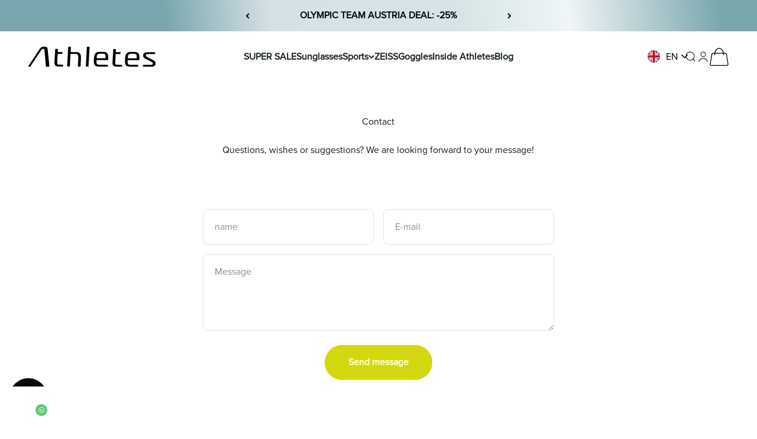

--- FILE ---
content_type: text/html; charset=UTF-8
request_url: https://www.stilyoapps.com/reconvert/reconvert_script_tags.php?shop=jathleticsshop.myshopify.com&store_client_id=UWY4V1Q1UjlKVGd3bERwWVN0MXdrQT09
body_size: -2
content:
{"result":"success","security_token":"$2y$10$lYJCCohrKT9lyuJjjh85h.lN7.aZ0T74lZ3SI3C7jlQmyMI8uvelq"}

--- FILE ---
content_type: text/html; charset=UTF-8
request_url: https://www.stilyoapps.com/reconvert/reconvert_script_tags.php?shop=jathleticsshop.myshopify.com&store_client_id=UWY4V1Q1UjlKVGd3bERwWVN0MXdrQT09
body_size: -3
content:
{"result":"success","security_token":"$2y$10$bfKqRRP0OsMTd.p7Ijagye4OFjWz313TdYAzlZZDpC8pnwCjqw6im"}

--- FILE ---
content_type: text/css
request_url: https://athletes-eyewear.com/cdn/shop/t/62/assets/custom_menu.css?v=27379823264975983201731485345
body_size: -258
content:
navigation-drawer[custom-menu][mobile-opening=bottom] .wrapper-custom-menu{margin-block-start:0}.custom-menu-heading{display:flex;gap:12px}.head-main-heading{position:fixed;z-index:2;left:8px;right:24px;padding:24px;margin-top:-24px;background:linear-gradient(0deg,#fff0,#fff 25% 100%)}.custom-menu-wrapper-submenu{display:grid;grid-template-columns:1fr 1fr;justify-items:center;gap:11px;margin-top:28px}.custom-menu-wrapper-submenu .custom_menu_subitem{width:100%;height:150px;position:relative;background-size:cover;border-radius:12px}.custom-menu-wrapper-submenu .custom_menu_subitem a{width:100%;height:100%;display:block}.custom-menu-wrapper-submenu .custom_menu_subitem p{position:absolute;left:12px;bottom:12px;padding:6px 12px;background-color:#d3d80e;border-radius:30px;font-style:normal;font-weight:400;font-size:14px;line-height:140%;text-align:center}.mega-menu .custom-menu-wrapper-submenu{display:flex;gap:16px;margin-top:0;overflow-y:auto}.mega-menu .custom-menu-wrapper-submenu .custom_menu_subitem{width:150px}.mega-menu .custom-menu-wrapper-submenu .custom_menu_subitem:hover{opacity:.8}
/*# sourceMappingURL=/cdn/shop/t/62/assets/custom_menu.css.map?v=27379823264975983201731485345 */


--- FILE ---
content_type: text/css
request_url: https://athletes-eyewear.com/cdn/shop/t/62/assets/weglot.css?v=49110543925184092411731485345
body_size: -285
content:
.header-lang-switcher .wg-flags a img.wg-flag,.header-lang-switcher-mobile .wg-flags a img.wg-flag{width:21px;height:21px}.header-lang-switcher .wg-drop.country-selector .wgcurrent,.header-lang-switcher-mobile .wg-drop.country-selector .wgcurrent{border:none;border-radius:6px 6px 0 0}.header-lang-switcher .wg-drop.country-selector .wgcurrent:after,.header-lang-switcher-mobile .wg-drop.country-selector .wgcurrent:after{right:-9px;top:-1px}.header-lang-switcher .wg-drop.country-selector .wgcurrent a,.header-lang-switcher-mobile .wg-drop.country-selector .wgcurrent a{font-size:16px;padding-right:10px}.header-lang-switcher .wg-drop.weg-openleft ul,.header-lang-switcher-mobile .wg-drop.weg-openleft ul{border-radius:6px;border:1px solid rgba(23,33,32,.1);right:unset;left:0}.header-lang-switcher .wg-drop.weg-openleft ul a,.header-lang-switcher-mobile .wg-drop.weg-openleft ul a{font-size:16px;padding:12px 31px 12px 12px!important}.header-lang-switcher li:hover,.header-lang-switcher-mobile li:hover{background-color:#f5f5f5}.header-lang-switcher .country-selector a:hover,.header-lang-switcher-mobile .country-selector a:hover{color:inherit}.header-lang-switcher .wg-drop.country-selector.closed .wgcurrent:after,.header-lang-switcher-mobile .wg-drop.country-selector.closed .wgcurrent:after{transform:none}.header-lang-switcher .wg-drop.country-selector .wgcurrent:after,.header-lang-switcher-mobile .wg-drop.country-selector .wgcurrent:after{transform:rotate(180deg)}.header-lang-switcher .wg-drop.weg-openleft ul{top:42px}.header-lang-switcher-mobile{transform:translate(-10px)}.header-lang-switcher-mobile .wg-flags a img.wg-flag{width:17px;height:17px}.header-lang-switcher-mobile .wg-drop.weg-openleft ul a{padding-right:28px!important}.header-lang-switcher-mobile .header-lang-switcher-mobile .wg-drop.weg-openleft ul{bottom:42px}.panel__wrapper{padding-bottom:80px}.panel-footer{position:fixed;bottom:7px;right:32px;left:32px;height:65px;display:flex;align-items:center;justify-content:space-between;border-top:1px solid rgba(23,33,32,.1)}.panel-footer div{padding:0;border:none}@media screen and (min-width: 700px){.panel-footer{width:316px;right:unset;left:45px}}
/*# sourceMappingURL=/cdn/shop/t/62/assets/weglot.css.map?v=49110543925184092411731485345 */


--- FILE ---
content_type: text/javascript;charset=utf-8
request_url: https://assets.cloudlift.app/api/assets/options.js?shop=jathleticsshop.myshopify.com
body_size: 7572
content:
window.Cloudlift = window.Cloudlift || {};window.Cloudlift.options = { config: {"app":"options","shop":"jathleticsshop.myshopify.com","url":"https://athletes-eyewear.com","api":"https://api.cloudlift.app","assets":"https://cdn.jsdelivr.net/gh/cloudlift-app/cdn@0.15.21","mode":"prod","currencyFormats":{"moneyFormat":"€{{amount_with_comma_separator}}","moneyWithCurrencyFormat":"€{{amount_with_comma_separator}} EUR"},"resources":["https://cdn.jsdelivr.net/gh/cloudlift-app/cdn@0.15.21/static/app-options.css","https://cdn.jsdelivr.net/gh/cloudlift-app/cdn@0.15.21/static/app-options.js"],"locale":"de","i18n":{"product.options.text.align.right":"Textausrichtung rechts","product.options.discount.button":"Anwenden","product.options.discount.invalid":"Gültigen Rabatt-Code einfügen","product.options.library.button":"Bild auswählen","product.options.validity.dateMax":"Bitte Datum vor {max} eingeben ","product.options.tabs.next":"Weiter","product.options.free":"KOSTENLOS","product.options.ai.loading.generating":"Bild wird generiert...","product.options.ai.removebg.button":"Hintergrund entfernen","product.options.validity.upload.required":"Bitte Datei hochladen","product.options.item.modal.title":"Warenkorb aktualisieren?","product.options.item.modal.update":"Aktualisierung","product.options.library.categories.button":"Kategorien anzeigen","product.options.tabs.previous":"Zurück","product.options.validity.rangeOverflow":"Max {max} Zeichen","product.options.file.link":"\uD83D\uDD17","product.options.ai.edit.placeholder":"Beschreibe wie das Bild bearbeitet werden soll...","product.options.ai.update.button":"Bild aktualisieren","product.options.bundle.hide":"Ausblenden","product.options.text.style.bold":"Text fett","product.options.ai.edit.button":"Bild bearbeiten","product.options.validity.patternMismatch":"Bitte Text im passenden format eingeben: {pattern}","product.options.text.fontSize":"Schriftgröße","product.options.library.categories.label":"Kategorien","product.options.bundle.items":"Artikel","product.options.ai.removebg.removed":"Hintergrund entfernt","product.options.ai.button.generate":"Generieren","product.options.validity.upload.max":"Maximal zulässige Dateigröße ist {max} MB","product.options.validity.rangeUnderflow":"Min {min} Zeichen","product.options.text.style.italic":"Text kursiv","product.options.ai.prompt.placeholder":"Beschreibe dein Bild...","product.options.library.search.empty":"Keine Ergebnisse gefunden","product.options.text.align.center":"Textausrichtung zentriert","product.options.ai.loading.editing":"Bild wird bearbeitet...","product.options.discount.placeholder":"Rabatt-Code","product.options.ai.load_more":"Mehr laden","product.options.validity.valueMissing":"Bitte Wert eingeben","product.options.validity.tooLong":"Bitte weniger als {max} Zeichen eingeben","product.options.ai.button.edit":"Bild bearbeiten","product.options.ai.edit.indicator":"Bild wird bearbeitet","product.options.bundle.show":"Anzeigen","product.options.library.search.placeholder":"Bilder suchen","product.options.validity.selectMax":"Bitte wählen Sie maximal {max}","product.options.discount.valid":"Der Rabatt wird im Checkout hinzugefügt.","product.options.item.edit":"Bearbeiten⚙️","product.options.item.modal.add":"Neu hinzufügen","product.options.validity.dateMin":"Bitte Datum nach {min} eingeben","product.options.library.images.button":"Mehr Bilder","product.options.validity.tooShort":"Bitte mehr als {min} Zeichen eingeben","product.options.validity.selectMin":"Bitte wählen Sie mindestens {min}","product.options.text.align.left":"Textausrichtung links"},"level":2,"version":"0.12.124","setup":true,"themeId":"149960098056","autoGallerySelector":".product .product-gallery","locationMode":0,"selector":"","previewLocationMode":0,"previewSelector":"","previewImgParent":1,"previewImgParentSelector":"","previewImgMainSelector":".product .product-gallery .product-gallery__media img","previewImgThumbnailSelector":".product .product-gallery .product-gallery__thumbnail img","itemImgParentSelector":"line-item, tr","previewSticky":false,"previewStickyMobile":"overlay","previewStickyMobileSize":25,"priceDraft":true,"priceDraftTitle":"","priceDraftShipping":false,"priceDraftTaxFree":false,"priceDraftRetention":3,"priceProductId":"","priceProductHandle":"","priceVariantId":"","priceVariantValue":0.01,"checkout":true,"checkoutConfig":{"debug":false,"update":false,"key":"1761513089"},"currencyConvert":true,"autoFulfil":false,"priceWeight":false,"extensions":"","theme":{"themeGallery":true},"fonts":[{"name":"Roboto","files":{"bold":"http://fonts.gstatic.com/s/roboto/v20/KFOlCnqEu92Fr1MmWUlvAx05IsDqlA.ttf","italic":"http://fonts.gstatic.com/s/roboto/v20/KFOkCnqEu92Fr1Mu52xPKTM1K9nz.ttf","regular":"http://fonts.gstatic.com/s/roboto/v20/KFOmCnqEu92Fr1Me5WZLCzYlKw.ttf","bold_italic":"http://fonts.gstatic.com/s/roboto/v20/KFOjCnqEu92Fr1Mu51TzBhc9AMX6lJBP.ttf"},"type":1},{"name":"Montserrat","files":{"bold":"http://fonts.gstatic.com/s/montserrat/v15/JTURjIg1_i6t8kCHKm45_dJE7g7J_950vCo.ttf","italic":"http://fonts.gstatic.com/s/montserrat/v15/JTUQjIg1_i6t8kCHKm459WxhziTn89dtpQ.ttf","regular":"http://fonts.gstatic.com/s/montserrat/v15/JTUSjIg1_i6t8kCHKm45xW5rygbi49c.ttf","bold_italic":"http://fonts.gstatic.com/s/montserrat/v15/JTUPjIg1_i6t8kCHKm459WxZcgvD-_xxrCq7qg.ttf"},"type":1},{"name":"Rock Salt","files":{"regular":"http://fonts.gstatic.com/s/rocksalt/v11/MwQ0bhv11fWD6QsAVOZbsEk7hbBWrA.ttf"},"type":1},{"name":"Lato","files":{"bold":"http://fonts.gstatic.com/s/lato/v17/S6u9w4BMUTPHh6UVew-FGC_p9dw.ttf","italic":"http://fonts.gstatic.com/s/lato/v17/S6u8w4BMUTPHjxswWyWrFCbw7A.ttf","regular":"http://fonts.gstatic.com/s/lato/v17/S6uyw4BMUTPHvxk6XweuBCY.ttf","bold_italic":"http://fonts.gstatic.com/s/lato/v17/S6u_w4BMUTPHjxsI5wqPHA3s5dwt7w.ttf"},"type":1},{"name":"Open Sans","files":{"bold":"http://fonts.gstatic.com/s/opensans/v18/mem5YaGs126MiZpBA-UN7rg-VeJoCqeDjg.ttf","italic":"http://fonts.gstatic.com/s/opensans/v18/mem6YaGs126MiZpBA-UFUJ0ef8xkA76a.ttf","regular":"http://fonts.gstatic.com/s/opensans/v18/mem8YaGs126MiZpBA-U1UpcaXcl0Aw.ttf","bold_italic":"http://fonts.gstatic.com/s/opensans/v18/memnYaGs126MiZpBA-UFUKWiUOhsKKKTjrPW.ttf"},"type":1},{"name":"Oswald","files":{"bold":"http://fonts.gstatic.com/s/oswald/v36/TK3_WkUHHAIjg75cFRf3bXL8LICs1xZogUFoZAaRliE.ttf","regular":"http://fonts.gstatic.com/s/oswald/v36/TK3_WkUHHAIjg75cFRf3bXL8LICs1_FvgUFoZAaRliE.ttf"},"type":1}],"configs":[{"uuid":"clqpjwcvvyr8","styles":{"label-color":"#555","input-color-selected":"#374151","option-font-size":"16px","input-background-color-selected":"#fff","input-background-color":"#fff","label-font-size":"18px","input-text-color":"#374151","input-border-color":"#d1d5db","font-family":"-apple-system, BlinkMacSystemFont, 'Segoe UI', Roboto,\nHelvetica, Arial, sans-serif, 'Apple Color Emoji', 'Segoe UI Emoji',\n'Segoe UI Symbol'","input-color":"#374151","info-icon-color":"#333","option-border-radius":"6px","input-border-color-focus":"#374151"},"theme":"default","css":"#clqpjwcvvyr8 .cl-po--wrapper{font-family:-apple-system,BlinkMacSystemFont,'Segoe UI',Roboto,Helvetica,Arial,sans-serif,'Apple Color Emoji','Segoe UI Emoji','Segoe UI Symbol'}#clqpjwcvvyr8 .cl-po--label{color:#555;font-size:18px;margin-bottom:5px}#clqpjwcvvyr8 .cl-po--info{width:18px;height:18px;background-color:#333}#clqpjwcvvyr8 .cl-po--help{color:#637381;font-size:14px}#clqpjwcvvyr8 .cl-po--option{color:#374151;margin-bottom:20px;font-size:16px}#clqpjwcvvyr8 .cl-po--input{color:#374151;background-color:#fff;font-size:16px;border-width:1px;border-color:#d1d5db;border-radius:6px;box-shadow:rgba(0,0,0,0) 0 0 0 0,rgba(0,0,0,0) 0 0 0 0,rgba(0,0,0,0.05) 0 1px 2px 0}#clqpjwcvvyr8 .cl-po--input:focus{outline:2px solid transparent;outline-offset:2px;box-shadow:#fff 0 0 0 0,#374151 0 0 0 1px,rgba(0,0,0,0.05) 0 1px 2px 0;border-color:#374151}#clqpjwcvvyr8 .cl-po--input.cl-po--invalid:focus{box-shadow:#fff 0 0 0 0,#c44e47 0 0 0 1px,rgba(0,0,0,0.05) 0 1px 2px 0;border-color:#c44e47}#clqpjwcvvyr8 .cl-po--swatch{background-color:#fff;border-width:1px;border-color:#d1d5db;border-radius:6px;box-shadow:rgba(0,0,0,0) 0 0 0 0,rgba(0,0,0,0) 0 0 0 0,rgba(0,0,0,0.05) 0 1px 2px 0}#clqpjwcvvyr8 .cl-po--input:checked+.cl-po--swatch-button{background-color:#fff;color:#374151}#clqpjwcvvyr8 input[type=radio]:checked+.cl-po--swatch,#clqpjwcvvyr8 input[type=checkbox]:checked+.cl-po--swatch{outline:2px solid transparent;outline-offset:2px;box-shadow:#fff 0 0 0 0,#374151 0 0 0 1px,rgba(0,0,0,0.05) 0 1px 2px 0;border-color:#374151}#clqpjwcvvyr8 input[type=checkbox]:checked.cl-po--input,#clqpjwcvvyr8 input[type=radio]:checked.cl-po--input{border-color:transparent;background-color:#374151}#clqpjwcvvyr8 .cl-po--option .choices__inner{color:#374151;background-color:#fff;border-width:1px;border-color:#d1d5db;border-radius:6px;box-shadow:rgba(0,0,0,0) 0 0 0 0,rgba(0,0,0,0) 0 0 0 0,rgba(0,0,0,0.05) 0 1px 2px 0}#clqpjwcvvyr8 .cl-po--option .choices.is-focused:not(.is-open) .choices__inner{outline:2px solid transparent;outline-offset:2px;box-shadow:#fff 0 0 0 0,#374151 0 0 0 1px,rgba(0,0,0,0.05) 0 1px 2px 0;border-color:#374151}#clqpjwcvvyr8 .cl-po--option .choices__list--multiple .choices__item{color:#374151;background-color:#fff;border-radius:6px;border:1px solid #d1d5db}#clqpjwcvvyr8 .cl-po--option .choices__list--multiple .choices__item.is-highlighted{color:#374151;background-color:#fff;border:1px solid #374151}#clqpjwcvvyr8 .cl-po--option .choices[data-type*=select-multiple] .choices__button{color:#374151;border-left:1px solid #d1d5db}#clqpjwcvvyr8 .cl-po--text-editor,#clqpjwcvvyr8 .cl-po--collapse.cl-po--edit{--text-editor-color:#374151}#clqpjwcvvyr8 .cl-po--text-editor .cl-po--swatch-button.selected{outline:2px solid transparent;outline-offset:2px;box-shadow:#fff 0 0 0 0,#374151 0 0 0 1px,rgba(0,0,0,0.05) 0 1px 2px 0;border-color:#374151;background-color:#fff;--text-editor-color:#374151}#clqpjwcvvyr8 .cl-po--collapse.cl-po--edit{border-left:1px solid #d1d5db;border-right:1px solid #d1d5db;border-bottom-color:#d1d5db}#clqpjwcvvyr8 .cl-po--collapse.cl-po--edit .cl-po--edit-label{color:#637381}#clqpjwcvvyr8 .cl-po--collapse.cl-po--edit:not(.cl-po--open){border-bottom:1px solid #d1d5db;border-bottom-left-radius:6px;border-bottom-right-radius:6px}#clqpjwcvvyr8 .cl-po--invalid{border-color:#c44e47}#clqpjwcvvyr8 .cl-po--errors{margin-top:10px}#clqpjwcvvyr8 .cl-po--error{font-size:16px;font-family:-apple-system,BlinkMacSystemFont,'Segoe UI',Roboto,Helvetica,Arial,sans-serif,'Apple Color Emoji','Segoe UI Emoji','Segoe UI Symbol';color:#fff;background-color:#c44e47;border-color:#b7423b;border-radius:6px}#clqpjwcvvyr8 .cl-po--collapse{color:#555;font-size:18px}#clqpjwcvvyr8 .cl-po--collapse:before{width:22px;height:22px}#clqpjwcvvyr8 .cl-po--panel{border-width:1px;border-color:#d1d5db;border-bottom-left-radius:6px;border-bottom-right-radius:6px;box-shadow:rgba(0,0,0,0) 0 0 0 0,rgba(0,0,0,0) 0 0 0 0,rgba(0,0,0,0.05) 0 1px 2px 0}","variantOption":false,"variantOptions":[],"options":[{"name":"Dein Logo","type":"upload","label":"Logo auf Glas","value":"","required":true,"conditions":[],"params":{"validationMsg":"","textClean":"","autocomplete":"","dimensionRatio":false,"priceTextClean":"","pattern":"","labelPriceText":false,"dimensionCrop":false,"button":"Jetzt auswählen","help":"","priceTemplate":"","dimensionUpdate":false,"placeholder":"","info":""}},{"name":"Dein Logo auf dem Bügel","type":"upload","label":"Logo auf Bügel","value":"","required":false,"conditions":[],"params":{"validationMsg":"","textClean":"","autocomplete":"","dimensionRatio":false,"priceTextClean":"","pattern":"","labelPriceText":false,"dimensionCrop":false,"button":"Jetzt auswählen","help":"","priceTemplate":"","dimensionUpdate":false,"placeholder":"","info":""}}],"targetMode":0,"conditionMode":1,"product":{"id":"9590226419976","title":"Airtime Individual","handle":"airtime-individual","type":"product","quantity":1},"conditions":[],"preview":true,"previewConfig":{"name":"Main","position":1,"export":true,"exportConfig":{"original":false,"originalProperty":"_original","thumbnail":true,"thumbnailProperty":"_preview","thumbnailWidth":500,"thumbnailHeight":500,"crop":false,"cropConfig":{"valid":false}},"width":1500,"height":750,"layers":[{"name":"product","type":"product","conditions":[],"params":{"excludeThumbnail":false,"rotatable":false,"resizable":false,"interactive":false,"autoScaleRatio":true,"interactiveBox":false,"excludeOriginal":false,"autoCenterV":true,"autoScaleOverlay":false,"autoScale":true,"scaleX":1.0,"interactiveColor":"","scaleY":1.0,"refRect":false,"autoScaleMax":true,"x":0,"variant":true,"autoCenterH":true,"y":0,"autoPos":true,"autoRotate":false}},{"name":"layer_3_copy","type":"overlay","conditions":[{"data":"options","field":"Dein Logo","operator":"equals","value":"Dein Logo"}],"params":{"excludeThumbnail":false,"color":"","interactive":false,"autoCenterV":true,"autoScale":true,"cropLabel":"","refX":274,"scaleX":1.0,"interactiveColor":"","scaleY":1.0,"refY":201,"refWidth":151.0,"removeBgKey":"","autoCenterH":true,"autoPos":true,"autoRotate":false,"rotatable":false,"canvasRotate":false,"resizable":true,"autoScaleRatio":true,"interactiveBox":false,"excludeOriginal":false,"url":"https://cdn.shopify.com/s/files/1/0511/5772/9431/files/a_B2qB_Dein-Logo_T.png","autoScaleOverlay":false,"refAngle":0,"refRect":true,"refHeight":51.0,"autoScaleMax":true,"x":0,"y":0,"crop":true,"option":"Dein Logo"}},{"name":"layer_3","type":"upload","conditions":[],"params":{"excludeThumbnail":false,"color":"","interactive":false,"autoCenterV":true,"autoScale":true,"cropLabel":"","refX":274,"scaleX":1.0,"interactiveColor":"","scaleY":1.0,"refY":201,"refWidth":151.0,"removeBgKey":"","autoCenterH":true,"autoPos":true,"autoRotate":false,"rotatable":false,"canvasRotate":false,"resizable":true,"autoScaleRatio":true,"interactiveBox":false,"excludeOriginal":false,"autoScaleOverlay":false,"refAngle":0,"refRect":true,"refHeight":51.0,"autoScaleMax":true,"x":0,"y":0,"crop":true,"option":"Dein Logo"}}],"gallery":true,"galleryConfig":{"exclude":[],"excludeVariants":false,"hideThumbnails":false,"hideThumbnailsMobile":false,"pagination":false,"paginationMobile":false,"arrows":false,"previewActive":false,"loader":false,"layout":"bottom"},"views":[{"name":"View 2","position":2,"export":true,"exportConfig":{"original":false,"originalProperty":"_original_view_2","thumbnail":true,"thumbnailProperty":"_preview_view_2","thumbnailWidth":500,"thumbnailHeight":500,"crop":false,"cropConfig":{"valid":false}},"width":1500,"height":750,"layers":[{"name":"product","type":"product","conditions":[],"params":{"excludeThumbnail":false,"rotatable":false,"resizable":false,"interactive":false,"autoScaleRatio":true,"interactiveBox":false,"excludeOriginal":false,"imgPos":2,"autoCenterV":true,"autoScaleOverlay":false,"autoScale":true,"scaleX":1.0,"interactiveColor":"","scaleY":1.0,"refRect":false,"autoScaleMax":true,"x":0,"variant":false,"autoCenterH":true,"y":0,"autoPos":true,"autoRotate":false}},{"name":"layer_2","type":"upload","conditions":[],"params":{"excludeThumbnail":false,"color":"","interactive":false,"autoCenterV":true,"autoScale":true,"cropLabel":"","refX":397,"scaleX":1.0,"interactiveColor":"","scaleY":1.0,"refY":404,"refWidth":70.0,"removeBgKey":"","autoCenterH":true,"autoPos":true,"autoRotate":false,"rotatable":false,"canvasRotate":false,"resizable":true,"autoScaleRatio":true,"interactiveBox":false,"excludeOriginal":false,"url":"https://cdn.shopify.com/s/files/1/0511/5772/9431/files/a_2ZJM_Dein-Logo_02.png","autoScaleOverlay":false,"refAngle":11,"refRect":false,"refHeight":70.0,"autoScaleMax":true,"x":0,"y":0,"crop":false,"option":"Dein Logo auf dem Bügel"}}]},{"name":"View 3","position":3,"export":true,"exportConfig":{"original":false,"originalProperty":"_original_view_3","thumbnail":true,"thumbnailProperty":"_preview_view_3","thumbnailWidth":500,"thumbnailHeight":500,"crop":false,"cropConfig":{"valid":false}},"width":1500,"height":750,"layers":[{"name":"product","type":"product","conditions":[],"params":{"excludeThumbnail":false,"rotatable":false,"resizable":false,"interactive":false,"autoScaleRatio":true,"interactiveBox":false,"excludeOriginal":false,"imgPos":3,"autoCenterV":true,"autoScaleOverlay":false,"autoScale":true,"scaleX":1.0,"interactiveColor":"","scaleY":1.0,"refRect":false,"autoScaleMax":true,"x":0,"variant":false,"autoCenterH":true,"y":0,"autoPos":true,"autoRotate":false}},{"name":"layer_2","type":"upload","conditions":[],"params":{"excludeThumbnail":false,"color":"","interactive":false,"autoCenterV":true,"autoScale":true,"cropLabel":"","refX":274,"scaleX":1.0,"interactiveColor":"","scaleY":1.0,"refY":201,"refWidth":151.0,"removeBgKey":"","autoCenterH":true,"autoPos":true,"autoRotate":false,"rotatable":false,"canvasRotate":false,"resizable":true,"autoScaleRatio":true,"interactiveBox":false,"excludeOriginal":false,"autoScaleOverlay":false,"refRect":true,"refHeight":51.0,"autoScaleMax":true,"x":0,"y":0,"crop":true,"option":"Dein Logo"}}]},{"name":"View 4","position":4,"export":true,"exportConfig":{"original":false,"originalProperty":"_original_view_4","thumbnail":true,"thumbnailProperty":"_preview_view_4","thumbnailWidth":500,"thumbnailHeight":500,"crop":false,"cropConfig":{"valid":false}},"width":1500,"height":750,"layers":[{"name":"product","type":"product","conditions":[],"params":{"excludeThumbnail":false,"rotatable":false,"resizable":false,"interactive":false,"autoScaleRatio":true,"interactiveBox":false,"excludeOriginal":false,"imgPos":4,"autoCenterV":true,"autoScaleOverlay":false,"autoScale":true,"scaleX":1.0,"interactiveColor":"","scaleY":1.0,"refRect":false,"autoScaleMax":true,"x":0,"variant":false,"autoCenterH":true,"y":0,"autoPos":true,"autoRotate":false}},{"name":"layer_2","type":"upload","conditions":[],"params":{"excludeThumbnail":false,"color":"","interactive":false,"autoCenterV":true,"autoScale":true,"cropLabel":"","refX":407,"scaleX":1.0,"interactiveColor":"","scaleY":1.0,"refY":396,"refWidth":71.0,"removeBgKey":"","autoCenterH":true,"autoPos":true,"autoRotate":false,"rotatable":false,"canvasRotate":false,"resizable":true,"autoScaleRatio":true,"interactiveBox":false,"excludeOriginal":false,"autoScaleOverlay":false,"refAngle":15,"refRect":true,"refHeight":71.0,"autoScaleMax":true,"x":0,"y":0,"crop":false,"option":"Dein Logo auf dem Bügel"}}]},{"name":"View 5","position":5,"export":true,"exportConfig":{"original":false,"originalProperty":"_original_view_5","thumbnail":true,"thumbnailProperty":"_preview_view_5","thumbnailWidth":500,"thumbnailHeight":500,"crop":false,"cropConfig":{"valid":false}},"width":2000,"height":1000,"layers":[{"name":"product","type":"product","conditions":[],"params":{"excludeThumbnail":false,"rotatable":false,"resizable":false,"interactive":false,"autoScaleRatio":true,"interactiveBox":false,"excludeOriginal":false,"imgPos":5,"autoCenterV":true,"autoScaleOverlay":false,"autoScale":true,"scaleX":1.0,"interactiveColor":"","scaleY":1.0,"refRect":false,"autoScaleMax":true,"x":0,"variant":false,"autoCenterH":true,"y":0,"autoPos":true,"autoRotate":false}},{"name":"layer_2","type":"upload","conditions":[],"params":{"excludeThumbnail":false,"color":"","interactive":false,"autoCenterV":true,"autoScale":true,"cropLabel":"","refX":322,"scaleX":1.0,"interactiveColor":"","scaleY":1.0,"refY":285,"refWidth":152.0,"removeBgKey":"","autoCenterH":true,"autoPos":true,"autoRotate":false,"rotatable":false,"canvasRotate":false,"resizable":true,"autoScaleRatio":true,"interactiveBox":false,"excludeOriginal":false,"autoScaleOverlay":false,"refAngle":0,"refRect":true,"refHeight":52.0,"autoScaleMax":true,"x":0,"y":0,"crop":true,"option":"Dein Logo"}}]},{"name":"View 6","position":6,"export":true,"exportConfig":{"original":false,"originalProperty":"_original_view_6","thumbnail":true,"thumbnailProperty":"_preview_view_6","thumbnailWidth":500,"thumbnailHeight":500,"crop":false,"cropConfig":{"valid":false}},"width":1500,"height":750,"layers":[{"name":"product","type":"product","conditions":[],"params":{"excludeThumbnail":false,"rotatable":false,"resizable":false,"interactive":false,"autoScaleRatio":true,"interactiveBox":false,"excludeOriginal":false,"imgPos":6,"autoCenterV":true,"autoScaleOverlay":false,"autoScale":true,"scaleX":1.0,"interactiveColor":"","scaleY":1.0,"refRect":false,"autoScaleMax":true,"x":0,"variant":false,"autoCenterH":true,"y":0,"autoPos":true,"autoRotate":false}},{"name":"layer_2","type":"upload","conditions":[],"params":{"excludeThumbnail":false,"color":"","interactive":false,"autoCenterV":true,"autoScale":true,"cropLabel":"","refX":388,"scaleX":1.0,"interactiveColor":"","scaleY":1.0,"refY":404,"refWidth":72.0,"removeBgKey":"","autoCenterH":true,"autoPos":true,"autoRotate":false,"rotatable":false,"canvasRotate":false,"resizable":true,"autoScaleRatio":true,"interactiveBox":false,"excludeOriginal":false,"autoScaleOverlay":false,"refAngle":15,"refRect":true,"refHeight":72.0,"autoScaleMax":true,"x":0,"y":0,"crop":false,"option":"Dein Logo auf dem Bügel"}}]},{"name":"View 7","position":7,"export":true,"exportConfig":{"original":false,"originalProperty":"_original_view_7","thumbnail":true,"thumbnailProperty":"_preview_view_7","thumbnailWidth":500,"thumbnailHeight":500,"crop":false,"cropConfig":{"valid":false}},"width":1500,"height":750,"layers":[{"name":"product","type":"product","conditions":[],"params":{"excludeThumbnail":false,"rotatable":false,"resizable":false,"interactive":false,"autoScaleRatio":true,"interactiveBox":false,"excludeOriginal":false,"imgPos":7,"autoCenterV":true,"autoScaleOverlay":false,"autoScale":true,"scaleX":1.0,"interactiveColor":"","scaleY":1.0,"refRect":false,"autoScaleMax":true,"x":0,"variant":false,"autoCenterH":true,"y":0,"autoPos":true,"autoRotate":false}},{"name":"layer_2","type":"upload","conditions":[],"params":{"excludeThumbnail":false,"color":"","interactive":false,"autoCenterV":true,"autoScale":true,"cropLabel":"","refX":277,"scaleX":1.0,"interactiveColor":"","scaleY":1.0,"refY":218,"refWidth":152.0,"removeBgKey":"","autoCenterH":true,"autoPos":true,"autoRotate":false,"rotatable":false,"canvasRotate":false,"resizable":true,"autoScaleRatio":true,"interactiveBox":false,"excludeOriginal":false,"autoScaleOverlay":false,"refAngle":0,"refRect":true,"refHeight":52.0,"autoScaleMax":true,"x":0,"y":0,"crop":true,"option":"Dein Logo"}}]},{"name":"View 8","position":8,"export":true,"exportConfig":{"original":false,"originalProperty":"_original_view_8","thumbnail":true,"thumbnailProperty":"_preview_view_8","thumbnailWidth":500,"thumbnailHeight":500,"crop":false,"cropConfig":{"valid":false}},"width":1500,"height":750,"layers":[{"name":"product","type":"product","conditions":[],"params":{"excludeThumbnail":false,"rotatable":false,"resizable":false,"interactive":false,"autoScaleRatio":true,"interactiveBox":false,"excludeOriginal":false,"imgPos":8,"autoCenterV":true,"autoScaleOverlay":false,"autoScale":true,"scaleX":1.0,"interactiveColor":"","scaleY":1.0,"refRect":false,"autoScaleMax":true,"x":0,"variant":false,"autoCenterH":true,"y":0,"autoPos":true,"autoRotate":false}},{"name":"layer_2","type":"upload","conditions":[],"params":{"excludeThumbnail":false,"color":"","interactive":false,"autoCenterV":true,"autoScale":true,"cropLabel":"","refX":407,"scaleX":1.0,"interactiveColor":"","scaleY":1.0,"refY":396,"refWidth":71.0,"removeBgKey":"","autoCenterH":true,"autoPos":true,"autoRotate":false,"rotatable":false,"canvasRotate":false,"resizable":true,"autoScaleRatio":true,"interactiveBox":false,"excludeOriginal":false,"autoScaleOverlay":false,"refAngle":14,"refRect":true,"refHeight":71.0,"autoScaleMax":true,"x":0,"y":0,"crop":false}}]},{"name":"View 9","position":9,"export":true,"exportConfig":{"original":false,"originalProperty":"_original_view_9","thumbnail":true,"thumbnailProperty":"_preview_view_9","thumbnailWidth":500,"thumbnailHeight":500,"crop":false,"cropConfig":{"valid":false}},"width":1500,"height":750,"layers":[{"name":"product","type":"product","conditions":[],"params":{"excludeThumbnail":false,"rotatable":false,"resizable":false,"interactive":false,"autoScaleRatio":true,"interactiveBox":false,"excludeOriginal":false,"imgPos":9,"autoCenterV":true,"autoScaleOverlay":false,"autoScale":true,"scaleX":1.0,"interactiveColor":"","scaleY":1.0,"refRect":false,"autoScaleMax":true,"x":0,"variant":false,"autoCenterH":true,"y":0,"autoPos":true,"autoRotate":false}},{"name":"layer_2","type":"upload","conditions":[],"params":{"excludeThumbnail":false,"color":"","interactive":false,"autoCenterV":true,"autoScale":true,"cropLabel":"","refX":263,"scaleX":1.0,"interactiveColor":"","scaleY":1.0,"refY":231,"refWidth":152.0,"removeBgKey":"","autoCenterH":true,"autoPos":true,"autoRotate":false,"rotatable":false,"canvasRotate":false,"resizable":true,"autoScaleRatio":true,"interactiveBox":false,"excludeOriginal":false,"autoScaleOverlay":false,"refAngle":0,"refRect":true,"refHeight":52.0,"autoScaleMax":true,"x":0,"y":0,"crop":true}}]},{"name":"View 10","position":10,"export":true,"exportConfig":{"original":false,"originalProperty":"_original_view_10","thumbnail":true,"thumbnailProperty":"_preview_view_10","thumbnailWidth":500,"thumbnailHeight":500,"crop":false,"cropConfig":{"valid":false}},"width":1500,"height":750,"layers":[{"name":"product","type":"product","conditions":[],"params":{"excludeThumbnail":false,"rotatable":false,"resizable":false,"interactive":false,"autoScaleRatio":true,"interactiveBox":false,"excludeOriginal":false,"imgPos":10,"autoCenterV":true,"autoScaleOverlay":false,"autoScale":true,"scaleX":1.0,"interactiveColor":"","scaleY":1.0,"refRect":false,"autoScaleMax":true,"x":0,"variant":false,"autoCenterH":true,"y":0,"autoPos":true,"autoRotate":false}},{"name":"layer_2","type":"upload","conditions":[],"params":{"excludeThumbnail":false,"color":"","interactive":false,"autoCenterV":true,"autoScale":true,"cropLabel":"","refX":407,"scaleX":1.0,"interactiveColor":"","scaleY":1.0,"refY":396,"refWidth":71.0,"removeBgKey":"","autoCenterH":true,"autoPos":true,"autoRotate":false,"rotatable":false,"canvasRotate":false,"resizable":true,"autoScaleRatio":true,"interactiveBox":false,"excludeOriginal":false,"autoScaleOverlay":false,"refAngle":15,"refRect":true,"refHeight":71.0,"autoScaleMax":true,"x":0,"y":0,"crop":false,"option":"Dein Logo auf dem Bügel"}}]}]}},{"uuid":"clepwa2mdwk0","styles":{"label-color":"#555","input-color-selected":"#374151","option-font-size":"16px","input-background-color-selected":"#fff","input-background-color":"#fff","label-font-size":"18px","input-text-color":"#374151","input-border-color":"#d1d5db","font-family":"-apple-system, BlinkMacSystemFont, 'Segoe UI', Roboto,\nHelvetica, Arial, sans-serif, 'Apple Color Emoji', 'Segoe UI Emoji',\n'Segoe UI Symbol'","input-color":"#374151","info-icon-color":"#333","option-border-radius":"6px","input-border-color-focus":"#374151"},"theme":"default","css":"#clepwa2mdwk0 .cl-po--wrapper{font-family:-apple-system,BlinkMacSystemFont,'Segoe UI',Roboto,Helvetica,Arial,sans-serif,'Apple Color Emoji','Segoe UI Emoji','Segoe UI Symbol'}#clepwa2mdwk0 .cl-po--label{color:#555;font-size:18px;margin-bottom:5px}#clepwa2mdwk0 .cl-po--info{width:18px;height:18px;background-color:#333}#clepwa2mdwk0 .cl-po--help{color:#637381;font-size:14px}#clepwa2mdwk0 .cl-po--option{color:#374151;margin-bottom:20px;font-size:16px}#clepwa2mdwk0 .cl-po--input{color:#374151;background-color:#fff;font-size:16px;border-width:1px;border-color:#d1d5db;border-radius:6px;box-shadow:rgba(0,0,0,0) 0 0 0 0,rgba(0,0,0,0) 0 0 0 0,rgba(0,0,0,0.05) 0 1px 2px 0}#clepwa2mdwk0 .cl-po--input:focus{outline:2px solid transparent;outline-offset:2px;box-shadow:#fff 0 0 0 0,#374151 0 0 0 1px,rgba(0,0,0,0.05) 0 1px 2px 0;border-color:#374151}#clepwa2mdwk0 .cl-po--input.cl-po--invalid:focus{box-shadow:#fff 0 0 0 0,#c44e47 0 0 0 1px,rgba(0,0,0,0.05) 0 1px 2px 0;border-color:#c44e47}#clepwa2mdwk0 .cl-po--swatch{background-color:#fff;border-width:1px;border-color:#d1d5db;border-radius:6px;box-shadow:rgba(0,0,0,0) 0 0 0 0,rgba(0,0,0,0) 0 0 0 0,rgba(0,0,0,0.05) 0 1px 2px 0}#clepwa2mdwk0 .cl-po--input:checked+.cl-po--swatch-button{background-color:#fff;color:#374151}#clepwa2mdwk0 input[type=radio]:checked+.cl-po--swatch,#clepwa2mdwk0 input[type=checkbox]:checked+.cl-po--swatch{outline:2px solid transparent;outline-offset:2px;box-shadow:#fff 0 0 0 0,#374151 0 0 0 1px,rgba(0,0,0,0.05) 0 1px 2px 0;border-color:#374151}#clepwa2mdwk0 input[type=checkbox]:checked.cl-po--input,#clepwa2mdwk0 input[type=radio]:checked.cl-po--input{border-color:transparent;background-color:#374151}#clepwa2mdwk0 .cl-po--option .choices__inner{color:#374151;background-color:#fff;border-width:1px;border-color:#d1d5db;border-radius:6px;box-shadow:rgba(0,0,0,0) 0 0 0 0,rgba(0,0,0,0) 0 0 0 0,rgba(0,0,0,0.05) 0 1px 2px 0}#clepwa2mdwk0 .cl-po--option .choices.is-focused:not(.is-open) .choices__inner{outline:2px solid transparent;outline-offset:2px;box-shadow:#fff 0 0 0 0,#374151 0 0 0 1px,rgba(0,0,0,0.05) 0 1px 2px 0;border-color:#374151}#clepwa2mdwk0 .cl-po--option .choices__list--multiple .choices__item{color:#374151;background-color:#fff;border-radius:6px;border:1px solid #d1d5db}#clepwa2mdwk0 .cl-po--option .choices__list--multiple .choices__item.is-highlighted{color:#374151;background-color:#fff;border:1px solid #374151}#clepwa2mdwk0 .cl-po--option .choices[data-type*=select-multiple] .choices__button{color:#374151;border-left:1px solid #d1d5db}#clepwa2mdwk0 .cl-po--text-editor,#clepwa2mdwk0 .cl-po--collapse.cl-po--edit{--text-editor-color:#374151}#clepwa2mdwk0 .cl-po--text-editor .cl-po--swatch-button.selected{outline:2px solid transparent;outline-offset:2px;box-shadow:#fff 0 0 0 0,#374151 0 0 0 1px,rgba(0,0,0,0.05) 0 1px 2px 0;border-color:#374151;background-color:#fff;--text-editor-color:#374151}#clepwa2mdwk0 .cl-po--collapse.cl-po--edit{border-left:1px solid #d1d5db;border-right:1px solid #d1d5db;border-bottom-color:#d1d5db}#clepwa2mdwk0 .cl-po--collapse.cl-po--edit .cl-po--edit-label{color:#637381}#clepwa2mdwk0 .cl-po--collapse.cl-po--edit:not(.cl-po--open){border-bottom:1px solid #d1d5db;border-bottom-left-radius:6px;border-bottom-right-radius:6px}#clepwa2mdwk0 .cl-po--invalid{border-color:#c44e47}#clepwa2mdwk0 .cl-po--errors{margin-top:10px}#clepwa2mdwk0 .cl-po--error{font-size:16px;font-family:-apple-system,BlinkMacSystemFont,'Segoe UI',Roboto,Helvetica,Arial,sans-serif,'Apple Color Emoji','Segoe UI Emoji','Segoe UI Symbol';color:#fff;background-color:#c44e47;border-color:#b7423b;border-radius:6px}#clepwa2mdwk0 .cl-po--collapse{color:#555;font-size:18px}#clepwa2mdwk0 .cl-po--collapse:before{width:22px;height:22px}#clepwa2mdwk0 .cl-po--panel{border-width:1px;border-color:#d1d5db;border-bottom-left-radius:6px;border-bottom-right-radius:6px;box-shadow:rgba(0,0,0,0) 0 0 0 0,rgba(0,0,0,0) 0 0 0 0,rgba(0,0,0,0.05) 0 1px 2px 0}","variantOption":false,"variantOptions":[],"options":[{"name":"Dein Logo","type":"upload","label":"Logo auf Glas","value":"","required":true,"conditions":[],"params":{"validationMsg":"","textClean":"","autocomplete":"","dimensionRatio":false,"priceTextClean":"","pattern":"","labelPriceText":false,"dimensionCrop":false,"button":"Jetzt auswählen","help":"","priceTemplate":"","dimensionUpdate":false,"placeholder":"","info":""}},{"name":"Dein Logo auf dem Bügel","type":"upload","label":"Logo auf Bügel","value":"","required":false,"conditions":[],"params":{"validationMsg":"","textClean":"","autocomplete":"","dimensionRatio":false,"priceTextClean":"","pattern":"","labelPriceText":false,"dimensionCrop":false,"button":"Jetzt auswählen","help":"","priceTemplate":"","dimensionUpdate":false,"placeholder":"","info":""}}],"targetMode":0,"conditionMode":1,"product":{"id":"9619941359880","title":"Ace Individual","handle":"ace-individual","type":"product","quantity":1},"conditions":[],"preview":true,"previewConfig":{"name":"Main","position":1,"export":true,"exportConfig":{"original":false,"originalProperty":"_original","thumbnail":true,"thumbnailProperty":"_preview","thumbnailWidth":500,"thumbnailHeight":500,"crop":false,"cropConfig":{"valid":false}},"width":1500,"height":750,"layers":[{"name":"product","type":"product","conditions":[],"params":{"excludeThumbnail":false,"rotatable":false,"resizable":false,"interactive":false,"autoScaleRatio":true,"interactiveBox":false,"excludeOriginal":false,"autoCenterV":true,"autoScaleOverlay":false,"autoScale":true,"scaleX":1.0,"interactiveColor":"","scaleY":1.0,"refRect":false,"autoScaleMax":true,"x":0,"variant":true,"autoCenterH":true,"y":0,"autoPos":true,"autoRotate":false}},{"name":"layer_3_copy","type":"overlay","conditions":[{"data":"options","field":"Dein Logo","operator":"equals","value":"Dein Logo"}],"params":{"excludeThumbnail":false,"color":"","interactive":false,"autoCenterV":true,"autoScale":true,"cropLabel":"","refX":274,"scaleX":1.0,"interactiveColor":"","scaleY":1.0,"refY":201,"refWidth":151.0,"removeBgKey":"","autoCenterH":true,"autoPos":true,"autoRotate":false,"rotatable":false,"canvasRotate":false,"resizable":true,"autoScaleRatio":true,"interactiveBox":false,"excludeOriginal":false,"url":"https://cdn.shopify.com/s/files/1/0511/5772/9431/files/a_B2qB_Dein-Logo_T.png","autoScaleOverlay":false,"refAngle":0,"refRect":true,"refHeight":51.0,"autoScaleMax":true,"x":0,"y":0,"crop":true,"option":"Dein Logo"}},{"name":"layer_3","type":"upload","conditions":[],"params":{"excludeThumbnail":false,"color":"","interactive":false,"autoCenterV":true,"autoScale":true,"cropLabel":"","refX":274,"scaleX":1.0,"interactiveColor":"","scaleY":1.0,"refY":201,"refWidth":151.0,"removeBgKey":"","autoCenterH":true,"autoPos":true,"autoRotate":false,"rotatable":false,"canvasRotate":false,"resizable":true,"autoScaleRatio":true,"interactiveBox":false,"excludeOriginal":false,"autoScaleOverlay":false,"refAngle":0,"refRect":true,"refHeight":51.0,"autoScaleMax":true,"x":0,"y":0,"crop":true,"option":"Dein Logo"}}],"gallery":true,"galleryConfig":{"exclude":[],"excludeVariants":false,"hideThumbnails":false,"hideThumbnailsMobile":false,"pagination":false,"paginationMobile":false,"arrows":false,"previewActive":false,"loader":false,"layout":"bottom"},"views":[{"name":"View 2","position":2,"export":true,"exportConfig":{"original":false,"originalProperty":"_original_view_2","thumbnail":true,"thumbnailProperty":"_preview_view_2","thumbnailWidth":500,"thumbnailHeight":500,"crop":false,"cropConfig":{"valid":false}},"width":1500,"height":750,"layers":[{"name":"product","type":"product","conditions":[],"params":{"excludeThumbnail":false,"rotatable":false,"resizable":false,"interactive":false,"autoScaleRatio":true,"interactiveBox":false,"excludeOriginal":false,"imgPos":2,"autoCenterV":true,"autoScaleOverlay":false,"autoScale":true,"scaleX":1.0,"interactiveColor":"","scaleY":1.0,"refRect":false,"autoScaleMax":true,"x":0,"variant":false,"autoCenterH":true,"y":0,"autoPos":true,"autoRotate":false}},{"name":"layer_2","type":"upload","conditions":[],"params":{"excludeThumbnail":false,"color":"","interactive":false,"autoCenterV":true,"autoScale":true,"cropLabel":"","refX":447,"scaleX":1.0,"interactiveColor":"","scaleY":1.0,"refY":363,"refWidth":71.0,"removeBgKey":"","autoCenterH":true,"autoPos":true,"autoRotate":false,"rotatable":false,"canvasRotate":false,"resizable":true,"autoScaleRatio":true,"interactiveBox":false,"excludeOriginal":false,"url":"https://cdn.shopify.com/s/files/1/0511/5772/9431/files/a_2ZJM_Dein-Logo_02.png","autoScaleOverlay":false,"refAngle":11,"refRect":true,"refHeight":71.0,"autoScaleMax":true,"x":0,"y":0,"crop":false,"option":"Dein Logo auf dem Bügel"}}]},{"name":"View 3","position":3,"export":true,"exportConfig":{"original":false,"originalProperty":"_original_view_3","thumbnail":true,"thumbnailProperty":"_preview_view_3","thumbnailWidth":500,"thumbnailHeight":500,"crop":false,"cropConfig":{"valid":false}},"width":1500,"height":750,"layers":[{"name":"product","type":"product","conditions":[],"params":{"excludeThumbnail":false,"rotatable":false,"resizable":false,"interactive":false,"autoScaleRatio":true,"interactiveBox":false,"excludeOriginal":false,"imgPos":3,"autoCenterV":true,"autoScaleOverlay":false,"autoScale":true,"scaleX":1.0,"interactiveColor":"","scaleY":1.0,"refRect":false,"autoScaleMax":true,"x":0,"variant":false,"autoCenterH":true,"y":0,"autoPos":true,"autoRotate":false}},{"name":"layer_2","type":"upload","conditions":[],"params":{"excludeThumbnail":false,"color":"","interactive":false,"autoCenterV":true,"autoScale":true,"cropLabel":"","refX":197,"scaleX":1.0,"interactiveColor":"","scaleY":1.0,"refY":201,"refWidth":152.0,"removeBgKey":"","autoCenterH":true,"autoPos":true,"autoRotate":false,"rotatable":false,"canvasRotate":false,"resizable":true,"autoScaleRatio":true,"interactiveBox":false,"excludeOriginal":false,"autoScaleOverlay":false,"refAngle":0,"refRect":true,"refHeight":52.0,"autoScaleMax":true,"x":0,"y":0,"crop":true,"option":"Dein Logo"}}]},{"name":"View 4","position":4,"export":true,"exportConfig":{"original":false,"originalProperty":"_original_view_4","thumbnail":true,"thumbnailProperty":"_preview_view_4","thumbnailWidth":500,"thumbnailHeight":500,"crop":false,"cropConfig":{"valid":false}},"width":1500,"height":750,"layers":[{"name":"product","type":"product","conditions":[],"params":{"excludeThumbnail":false,"rotatable":false,"resizable":false,"interactive":false,"autoScaleRatio":true,"interactiveBox":false,"excludeOriginal":false,"imgPos":4,"autoCenterV":true,"autoScaleOverlay":false,"autoScale":true,"scaleX":1.0,"interactiveColor":"","scaleY":1.0,"refRect":false,"autoScaleMax":true,"x":0,"variant":false,"autoCenterH":true,"y":0,"autoPos":true,"autoRotate":false}},{"name":"layer_2","type":"upload","conditions":[],"params":{"excludeThumbnail":false,"color":"","interactive":false,"autoCenterV":true,"autoScale":true,"cropLabel":"","refX":426,"scaleX":1.0,"interactiveColor":"","scaleY":1.0,"refY":363,"refWidth":72.0,"removeBgKey":"","autoCenterH":true,"autoPos":true,"autoRotate":false,"rotatable":false,"canvasRotate":false,"resizable":true,"autoScaleRatio":true,"interactiveBox":false,"excludeOriginal":false,"autoScaleOverlay":false,"refAngle":15,"refRect":true,"refHeight":72.0,"autoScaleMax":true,"x":0,"y":0,"crop":false,"option":"Dein Logo auf dem Bügel"}}]},{"name":"View 5","position":5,"export":true,"exportConfig":{"original":false,"originalProperty":"_original_view_5","thumbnail":true,"thumbnailProperty":"_preview_view_5","thumbnailWidth":500,"thumbnailHeight":500,"crop":false,"cropConfig":{"valid":false}},"width":2000,"height":1000,"layers":[{"name":"product","type":"product","conditions":[],"params":{"excludeThumbnail":false,"rotatable":false,"resizable":false,"interactive":false,"autoScaleRatio":true,"interactiveBox":false,"excludeOriginal":false,"imgPos":5,"autoCenterV":true,"autoScaleOverlay":false,"autoScale":true,"scaleX":1.0,"interactiveColor":"","scaleY":1.0,"refRect":false,"autoScaleMax":true,"x":0,"variant":false,"autoCenterH":true,"y":0,"autoPos":true,"autoRotate":false}},{"name":"layer_2","type":"upload","conditions":[],"params":{"excludeThumbnail":false,"color":"","interactive":false,"autoCenterV":true,"autoScale":true,"cropLabel":"","refX":311,"scaleX":1.0,"interactiveColor":"","scaleY":1.0,"refY":314,"refWidth":153.0,"removeBgKey":"","autoCenterH":true,"autoPos":true,"autoRotate":false,"rotatable":false,"canvasRotate":false,"resizable":true,"autoScaleRatio":true,"interactiveBox":false,"excludeOriginal":false,"autoScaleOverlay":false,"refAngle":0,"refRect":true,"refHeight":53.0,"autoScaleMax":true,"x":0,"y":0,"crop":true,"option":"Dein Logo"}}]},{"name":"View 6","position":6,"export":true,"exportConfig":{"original":false,"originalProperty":"_original_view_6","thumbnail":true,"thumbnailProperty":"_preview_view_6","thumbnailWidth":500,"thumbnailHeight":500,"crop":false,"cropConfig":{"valid":false}},"width":1500,"height":750,"layers":[{"name":"product","type":"product","conditions":[],"params":{"excludeThumbnail":false,"rotatable":false,"resizable":false,"interactive":false,"autoScaleRatio":true,"interactiveBox":false,"excludeOriginal":false,"imgPos":6,"autoCenterV":true,"autoScaleOverlay":false,"autoScale":true,"scaleX":1.0,"interactiveColor":"","scaleY":1.0,"refRect":false,"autoScaleMax":true,"x":0,"variant":false,"autoCenterH":true,"y":0,"autoPos":true,"autoRotate":false}},{"name":"layer_2","type":"upload","conditions":[],"params":{"excludeThumbnail":false,"color":"","interactive":false,"autoCenterV":true,"autoScale":true,"cropLabel":"","refX":449,"scaleX":1.0,"interactiveColor":"","scaleY":1.0,"refY":374,"refWidth":73.0,"removeBgKey":"","autoCenterH":true,"autoPos":true,"autoRotate":false,"rotatable":false,"canvasRotate":false,"resizable":true,"autoScaleRatio":true,"interactiveBox":false,"excludeOriginal":false,"autoScaleOverlay":false,"refAngle":15,"refRect":true,"refHeight":73.0,"autoScaleMax":true,"x":0,"y":0,"crop":false,"option":"Dein Logo auf dem Bügel"}}]},{"name":"View 7","position":7,"export":true,"exportConfig":{"original":false,"originalProperty":"_original_view_7","thumbnail":true,"thumbnailProperty":"_preview_view_7","thumbnailWidth":500,"thumbnailHeight":500,"crop":false,"cropConfig":{"valid":false}},"width":1500,"height":750,"layers":[{"name":"product","type":"product","conditions":[],"params":{"excludeThumbnail":false,"rotatable":false,"resizable":false,"interactive":false,"autoScaleRatio":true,"interactiveBox":false,"excludeOriginal":false,"imgPos":7,"autoCenterV":true,"autoScaleOverlay":false,"autoScale":true,"scaleX":1.0,"interactiveColor":"","scaleY":1.0,"refRect":false,"autoScaleMax":true,"x":0,"variant":false,"autoCenterH":true,"y":0,"autoPos":true,"autoRotate":false}},{"name":"layer_2","type":"upload","conditions":[],"params":{"excludeThumbnail":false,"color":"","interactive":false,"autoCenterV":true,"autoScale":true,"cropLabel":"","refX":186,"scaleX":1.0,"interactiveColor":"","scaleY":1.0,"refY":188,"refWidth":153.0,"removeBgKey":"","autoCenterH":true,"autoPos":true,"autoRotate":false,"rotatable":false,"canvasRotate":false,"resizable":true,"autoScaleRatio":true,"interactiveBox":false,"excludeOriginal":false,"autoScaleOverlay":false,"refAngle":0,"refRect":true,"refHeight":53.0,"autoScaleMax":true,"x":0,"y":0,"crop":true,"option":"Dein Logo"}}]},{"name":"View 8","position":8,"export":true,"exportConfig":{"original":false,"originalProperty":"_original_view_8","thumbnail":true,"thumbnailProperty":"_preview_view_8","thumbnailWidth":500,"thumbnailHeight":500,"crop":false,"cropConfig":{"valid":false}},"width":1500,"height":750,"layers":[{"name":"product","type":"product","conditions":[],"params":{"excludeThumbnail":false,"rotatable":false,"resizable":false,"interactive":false,"autoScaleRatio":true,"interactiveBox":false,"excludeOriginal":false,"imgPos":8,"autoCenterV":true,"autoScaleOverlay":false,"autoScale":true,"scaleX":1.0,"interactiveColor":"","scaleY":1.0,"refRect":false,"autoScaleMax":true,"x":0,"variant":false,"autoCenterH":true,"y":0,"autoPos":true,"autoRotate":false}},{"name":"layer_2","type":"upload","conditions":[],"params":{"excludeThumbnail":false,"color":"","interactive":false,"autoCenterV":true,"autoScale":true,"cropLabel":"","refX":440,"scaleX":1.0,"interactiveColor":"","scaleY":1.0,"refY":366,"refWidth":72.0,"removeBgKey":"","autoCenterH":true,"autoPos":true,"autoRotate":false,"rotatable":false,"canvasRotate":false,"resizable":true,"autoScaleRatio":true,"interactiveBox":false,"excludeOriginal":false,"autoScaleOverlay":false,"refAngle":14,"refRect":true,"refHeight":72.0,"autoScaleMax":true,"x":0,"y":0,"crop":false}}]},{"name":"View 9","position":9,"export":true,"exportConfig":{"original":false,"originalProperty":"_original_view_9","thumbnail":true,"thumbnailProperty":"_preview_view_9","thumbnailWidth":500,"thumbnailHeight":500,"crop":false,"cropConfig":{"valid":false}},"width":1500,"height":750,"layers":[{"name":"product","type":"product","conditions":[],"params":{"excludeThumbnail":false,"rotatable":false,"resizable":false,"interactive":false,"autoScaleRatio":true,"interactiveBox":false,"excludeOriginal":false,"imgPos":9,"autoCenterV":true,"autoScaleOverlay":false,"autoScale":true,"scaleX":1.0,"interactiveColor":"","scaleY":1.0,"refRect":false,"autoScaleMax":true,"x":0,"variant":false,"autoCenterH":true,"y":0,"autoPos":true,"autoRotate":false}},{"name":"layer_2","type":"upload","conditions":[],"params":{"excludeThumbnail":false,"color":"","interactive":false,"autoCenterV":true,"autoScale":true,"cropLabel":"","refX":194,"scaleX":1.0,"interactiveColor":"","scaleY":1.0,"refY":184,"refWidth":153.0,"removeBgKey":"","autoCenterH":true,"autoPos":true,"autoRotate":false,"rotatable":false,"canvasRotate":false,"resizable":true,"autoScaleRatio":true,"interactiveBox":false,"excludeOriginal":false,"autoScaleOverlay":false,"refAngle":0,"refRect":true,"refHeight":53.0,"autoScaleMax":true,"x":0,"y":0,"crop":true}}]},{"name":"View 10","position":10,"export":true,"exportConfig":{"original":false,"originalProperty":"_original_view_10","thumbnail":true,"thumbnailProperty":"_preview_view_10","thumbnailWidth":500,"thumbnailHeight":500,"crop":false,"cropConfig":{"valid":false}},"width":1500,"height":750,"layers":[{"name":"product","type":"product","conditions":[],"params":{"excludeThumbnail":false,"rotatable":false,"resizable":false,"interactive":false,"autoScaleRatio":true,"interactiveBox":false,"excludeOriginal":false,"imgPos":10,"autoCenterV":true,"autoScaleOverlay":false,"autoScale":true,"scaleX":1.0,"interactiveColor":"","scaleY":1.0,"refRect":false,"autoScaleMax":true,"x":0,"variant":false,"autoCenterH":true,"y":0,"autoPos":true,"autoRotate":false}},{"name":"layer_2","type":"upload","conditions":[],"params":{"excludeThumbnail":false,"color":"","interactive":false,"autoCenterV":true,"autoScale":true,"cropLabel":"","refX":429,"scaleX":1.0,"interactiveColor":"","scaleY":1.0,"refY":374,"refWidth":72.0,"removeBgKey":"","autoCenterH":true,"autoPos":true,"autoRotate":false,"rotatable":false,"canvasRotate":false,"resizable":true,"autoScaleRatio":true,"interactiveBox":false,"excludeOriginal":false,"autoScaleOverlay":false,"refAngle":15,"refRect":true,"refHeight":72.0,"autoScaleMax":true,"x":0,"y":0,"crop":false,"option":"Dein Logo auf dem Bügel"}}]}]}},{"uuid":"clkyfmgqlqen","styles":{"label-color":"#555","input-color-selected":"#374151","option-font-size":"16px","input-background-color-selected":"#fff","input-background-color":"#fff","label-font-size":"18px","input-text-color":"#374151","input-border-color":"#d1d5db","font-family":"-apple-system, BlinkMacSystemFont, 'Segoe UI', Roboto,\nHelvetica, Arial, sans-serif, 'Apple Color Emoji', 'Segoe UI Emoji',\n'Segoe UI Symbol'","input-color":"#374151","info-icon-color":"#333","option-border-radius":"6px","input-border-color-focus":"#374151"},"theme":"default","css":"#clkyfmgqlqen .cl-po--wrapper{font-family:-apple-system,BlinkMacSystemFont,'Segoe UI',Roboto,Helvetica,Arial,sans-serif,'Apple Color Emoji','Segoe UI Emoji','Segoe UI Symbol'}#clkyfmgqlqen .cl-po--label{color:#555;font-size:18px;margin-bottom:5px}#clkyfmgqlqen .cl-po--info{width:18px;height:18px;background-color:#333}#clkyfmgqlqen .cl-po--help{color:#637381;font-size:14px}#clkyfmgqlqen .cl-po--option{color:#374151;margin-bottom:20px;font-size:16px}#clkyfmgqlqen .cl-po--input{color:#374151;background-color:#fff;font-size:16px;border-width:1px;border-color:#d1d5db;border-radius:6px;box-shadow:rgba(0,0,0,0) 0 0 0 0,rgba(0,0,0,0) 0 0 0 0,rgba(0,0,0,0.05) 0 1px 2px 0}#clkyfmgqlqen .cl-po--input:focus{outline:2px solid transparent;outline-offset:2px;box-shadow:#fff 0 0 0 0,#374151 0 0 0 1px,rgba(0,0,0,0.05) 0 1px 2px 0;border-color:#374151}#clkyfmgqlqen .cl-po--input.cl-po--invalid:focus{box-shadow:#fff 0 0 0 0,#c44e47 0 0 0 1px,rgba(0,0,0,0.05) 0 1px 2px 0;border-color:#c44e47}#clkyfmgqlqen .cl-po--swatch{background-color:#fff;border-width:1px;border-color:#d1d5db;border-radius:6px;box-shadow:rgba(0,0,0,0) 0 0 0 0,rgba(0,0,0,0) 0 0 0 0,rgba(0,0,0,0.05) 0 1px 2px 0}#clkyfmgqlqen .cl-po--input:checked+.cl-po--swatch-button{background-color:#fff;color:#374151}#clkyfmgqlqen input[type=radio]:checked+.cl-po--swatch,#clkyfmgqlqen input[type=checkbox]:checked+.cl-po--swatch{outline:2px solid transparent;outline-offset:2px;box-shadow:#fff 0 0 0 0,#374151 0 0 0 1px,rgba(0,0,0,0.05) 0 1px 2px 0;border-color:#374151}#clkyfmgqlqen input[type=checkbox]:checked.cl-po--input,#clkyfmgqlqen input[type=radio]:checked.cl-po--input{border-color:transparent;background-color:#374151}#clkyfmgqlqen .cl-po--option .choices__inner{color:#374151;background-color:#fff;border-width:1px;border-color:#d1d5db;border-radius:6px;box-shadow:rgba(0,0,0,0) 0 0 0 0,rgba(0,0,0,0) 0 0 0 0,rgba(0,0,0,0.05) 0 1px 2px 0}#clkyfmgqlqen .cl-po--option .choices.is-focused:not(.is-open) .choices__inner{outline:2px solid transparent;outline-offset:2px;box-shadow:#fff 0 0 0 0,#374151 0 0 0 1px,rgba(0,0,0,0.05) 0 1px 2px 0;border-color:#374151}#clkyfmgqlqen .cl-po--option .choices__list--multiple .choices__item{color:#374151;background-color:#fff;border-radius:6px;border:1px solid #d1d5db}#clkyfmgqlqen .cl-po--option .choices__list--multiple .choices__item.is-highlighted{color:#374151;background-color:#fff;border:1px solid #374151}#clkyfmgqlqen .cl-po--option .choices[data-type*=select-multiple] .choices__button{color:#374151;border-left:1px solid #d1d5db}#clkyfmgqlqen .cl-po--text-editor,#clkyfmgqlqen .cl-po--collapse.cl-po--edit{--text-editor-color:#374151}#clkyfmgqlqen .cl-po--text-editor .cl-po--swatch-button.selected{outline:2px solid transparent;outline-offset:2px;box-shadow:#fff 0 0 0 0,#374151 0 0 0 1px,rgba(0,0,0,0.05) 0 1px 2px 0;border-color:#374151;background-color:#fff;--text-editor-color:#374151}#clkyfmgqlqen .cl-po--collapse.cl-po--edit{border-left:1px solid #d1d5db;border-right:1px solid #d1d5db;border-bottom-color:#d1d5db}#clkyfmgqlqen .cl-po--collapse.cl-po--edit .cl-po--edit-label{color:#637381}#clkyfmgqlqen .cl-po--collapse.cl-po--edit:not(.cl-po--open){border-bottom:1px solid #d1d5db;border-bottom-left-radius:6px;border-bottom-right-radius:6px}#clkyfmgqlqen .cl-po--invalid{border-color:#c44e47}#clkyfmgqlqen .cl-po--errors{margin-top:10px}#clkyfmgqlqen .cl-po--error{font-size:16px;font-family:-apple-system,BlinkMacSystemFont,'Segoe UI',Roboto,Helvetica,Arial,sans-serif,'Apple Color Emoji','Segoe UI Emoji','Segoe UI Symbol';color:#fff;background-color:#c44e47;border-color:#b7423b;border-radius:6px}#clkyfmgqlqen .cl-po--collapse{color:#555;font-size:18px}#clkyfmgqlqen .cl-po--collapse:before{width:22px;height:22px}#clkyfmgqlqen .cl-po--panel{border-width:1px;border-color:#d1d5db;border-bottom-left-radius:6px;border-bottom-right-radius:6px;box-shadow:rgba(0,0,0,0) 0 0 0 0,rgba(0,0,0,0) 0 0 0 0,rgba(0,0,0,0.05) 0 1px 2px 0}","variantOption":false,"variantOptions":[],"options":[{"name":"Dein Logo","type":"upload","label":"Logo auf Glas","value":"","required":true,"conditions":[],"params":{"validationMsg":"","textClean":"","autocomplete":"","dimensionRatio":false,"priceTextClean":"","pattern":"","labelPriceText":false,"dimensionCrop":false,"button":"Jetzt auswählen","help":"","priceTemplate":"","dimensionUpdate":false,"placeholder":"","info":""}},{"name":"Dein Logo auf dem Bügel","type":"upload","label":"Logo auf Bügel","value":"","required":false,"conditions":[],"params":{"validationMsg":"","textClean":"","autocomplete":"","dimensionRatio":false,"priceTextClean":"","pattern":"","labelPriceText":false,"dimensionCrop":false,"button":"Jetzt auswählen","help":"","priceTemplate":"","dimensionUpdate":false,"placeholder":"","info":""}}],"targetMode":0,"conditionMode":1,"product":{"id":"9619953484040","title":"Urbanstyle Individual","handle":"urbanstyle-individual","type":"product","quantity":1},"conditions":[],"preview":true,"previewConfig":{"name":"Main","position":1,"export":true,"exportConfig":{"original":false,"originalProperty":"_original","thumbnail":true,"thumbnailProperty":"_preview","thumbnailWidth":500,"thumbnailHeight":500,"crop":false,"cropConfig":{"valid":false}},"width":1500,"height":750,"layers":[{"name":"product","type":"product","conditions":[],"params":{"excludeThumbnail":false,"rotatable":false,"resizable":false,"interactive":false,"autoScaleRatio":true,"interactiveBox":false,"excludeOriginal":false,"autoCenterV":true,"autoScaleOverlay":false,"autoScale":true,"scaleX":1.0,"interactiveColor":"","scaleY":1.0,"refRect":false,"autoScaleMax":true,"x":0,"variant":true,"autoCenterH":true,"y":0,"autoPos":true,"autoRotate":false}},{"name":"layer_3_copy","type":"overlay","conditions":[{"data":"options","field":"Dein Logo","operator":"equals","value":"Dein Logo"}],"params":{"excludeThumbnail":false,"color":"","interactive":false,"autoCenterV":true,"autoScale":true,"cropLabel":"","refX":274,"scaleX":1.0,"interactiveColor":"","scaleY":1.0,"refY":201,"refWidth":151.0,"removeBgKey":"","autoCenterH":true,"autoPos":true,"autoRotate":false,"rotatable":false,"canvasRotate":false,"resizable":true,"autoScaleRatio":true,"interactiveBox":false,"excludeOriginal":false,"url":"https://cdn.shopify.com/s/files/1/0511/5772/9431/files/a_B2qB_Dein-Logo_T.png","autoScaleOverlay":false,"refAngle":0,"refRect":true,"refHeight":51.0,"autoScaleMax":true,"x":0,"y":0,"crop":true,"option":"Dein Logo"}},{"name":"layer_3","type":"upload","conditions":[],"params":{"excludeThumbnail":false,"color":"","interactive":false,"autoCenterV":true,"autoScale":true,"cropLabel":"","refX":282,"scaleX":1.0,"interactiveColor":"","scaleY":1.0,"refY":237,"refWidth":153.0,"removeBgKey":"","autoCenterH":true,"autoPos":true,"autoRotate":false,"rotatable":false,"canvasRotate":false,"resizable":true,"autoScaleRatio":true,"interactiveBox":false,"excludeOriginal":false,"autoScaleOverlay":false,"refAngle":0,"refRect":true,"refHeight":53.0,"autoScaleMax":true,"x":0,"y":0,"crop":true,"option":"Dein Logo"}}],"gallery":true,"galleryConfig":{"exclude":[],"excludeVariants":false,"hideThumbnails":false,"hideThumbnailsMobile":false,"pagination":false,"paginationMobile":false,"arrows":false,"previewActive":false,"loader":false,"layout":"bottom"},"views":[{"name":"View 2","position":2,"export":true,"exportConfig":{"original":false,"originalProperty":"_original_view_2","thumbnail":true,"thumbnailProperty":"_preview_view_2","thumbnailWidth":500,"thumbnailHeight":500,"crop":false,"cropConfig":{"valid":false}},"width":1500,"height":750,"layers":[{"name":"product","type":"product","conditions":[],"params":{"excludeThumbnail":false,"rotatable":false,"resizable":false,"interactive":false,"autoScaleRatio":true,"interactiveBox":false,"excludeOriginal":false,"imgPos":2,"autoCenterV":true,"autoScaleOverlay":false,"autoScale":true,"scaleX":1.0,"interactiveColor":"","scaleY":1.0,"refRect":false,"autoScaleMax":true,"x":0,"variant":false,"autoCenterH":true,"y":0,"autoPos":true,"autoRotate":false}},{"name":"layer_2","type":"upload","conditions":[],"params":{"excludeThumbnail":false,"color":"","interactive":false,"autoCenterV":true,"autoScale":true,"cropLabel":"","refX":271,"scaleX":1.0,"interactiveColor":"","scaleY":1.0,"refY":391,"refWidth":73.0,"removeBgKey":"","autoCenterH":true,"autoPos":true,"autoRotate":false,"rotatable":false,"canvasRotate":false,"resizable":true,"autoScaleRatio":true,"interactiveBox":false,"excludeOriginal":false,"url":"https://cdn.shopify.com/s/files/1/0511/5772/9431/files/a_2ZJM_Dein-Logo_02.png","autoScaleOverlay":false,"refAngle":0,"refRect":true,"refHeight":73.0,"autoScaleMax":true,"x":0,"y":0,"crop":false,"option":"Dein Logo auf dem Bügel"}}]},{"name":"View 3","position":3,"export":true,"exportConfig":{"original":false,"originalProperty":"_original_view_3","thumbnail":true,"thumbnailProperty":"_preview_view_3","thumbnailWidth":500,"thumbnailHeight":500,"crop":false,"cropConfig":{"valid":false}},"width":1500,"height":750,"layers":[{"name":"product","type":"product","conditions":[],"params":{"excludeThumbnail":false,"rotatable":false,"resizable":false,"interactive":false,"autoScaleRatio":true,"interactiveBox":false,"excludeOriginal":false,"imgPos":3,"autoCenterV":true,"autoScaleOverlay":false,"autoScale":true,"scaleX":1.0,"interactiveColor":"","scaleY":1.0,"refRect":false,"autoScaleMax":true,"x":0,"variant":false,"autoCenterH":true,"y":0,"autoPos":true,"autoRotate":false}},{"name":"layer_2","type":"upload","conditions":[],"params":{"excludeThumbnail":false,"color":"","interactive":false,"autoCenterV":true,"autoScale":true,"cropLabel":"","refX":246,"scaleX":1.0,"interactiveColor":"","scaleY":1.0,"refY":245,"refWidth":152.0,"removeBgKey":"","autoCenterH":true,"autoPos":true,"autoRotate":false,"rotatable":false,"canvasRotate":false,"resizable":true,"autoScaleRatio":true,"interactiveBox":false,"excludeOriginal":false,"autoScaleOverlay":false,"refAngle":0,"refRect":true,"refHeight":52.0,"autoScaleMax":true,"x":0,"y":0,"crop":true,"option":"Dein Logo"}}]},{"name":"View 4","position":4,"export":true,"exportConfig":{"original":false,"originalProperty":"_original_view_4","thumbnail":true,"thumbnailProperty":"_preview_view_4","thumbnailWidth":500,"thumbnailHeight":500,"crop":false,"cropConfig":{"valid":false}},"width":1500,"height":750,"layers":[{"name":"product","type":"product","conditions":[],"params":{"excludeThumbnail":false,"rotatable":false,"resizable":false,"interactive":false,"autoScaleRatio":true,"interactiveBox":false,"excludeOriginal":false,"imgPos":4,"autoCenterV":true,"autoScaleOverlay":false,"autoScale":true,"scaleX":1.0,"interactiveColor":"","scaleY":1.0,"refRect":false,"autoScaleMax":true,"x":0,"variant":false,"autoCenterH":true,"y":0,"autoPos":true,"autoRotate":false}},{"name":"layer_2","type":"upload","conditions":[],"params":{"excludeThumbnail":false,"color":"","interactive":false,"autoCenterV":true,"autoScale":true,"cropLabel":"","refX":190,"scaleX":1.0,"interactiveColor":"","scaleY":1.0,"refY":398,"refWidth":75.0,"removeBgKey":"","autoCenterH":true,"autoPos":true,"autoRotate":false,"rotatable":false,"canvasRotate":false,"resizable":true,"autoScaleRatio":true,"interactiveBox":false,"excludeOriginal":false,"autoScaleOverlay":false,"refAngle":0,"refRect":true,"refHeight":75.0,"autoScaleMax":true,"x":0,"y":0,"crop":false,"option":"Dein Logo auf dem Bügel"}}]},{"name":"View 5","position":5,"export":true,"exportConfig":{"original":false,"originalProperty":"_original_view_5","thumbnail":true,"thumbnailProperty":"_preview_view_5","thumbnailWidth":500,"thumbnailHeight":500,"crop":false,"cropConfig":{"valid":false}},"width":2000,"height":1000,"layers":[{"name":"product","type":"product","conditions":[],"params":{"excludeThumbnail":false,"rotatable":false,"resizable":false,"interactive":false,"autoScaleRatio":true,"interactiveBox":false,"excludeOriginal":false,"imgPos":5,"autoCenterV":true,"autoScaleOverlay":false,"autoScale":true,"scaleX":1.0,"interactiveColor":"","scaleY":1.0,"refRect":false,"autoScaleMax":true,"x":0,"variant":false,"autoCenterH":true,"y":0,"autoPos":true,"autoRotate":false}},{"name":"layer_2","type":"upload","conditions":[],"params":{"excludeThumbnail":false,"color":"","interactive":false,"autoCenterV":true,"autoScale":true,"cropLabel":"","refX":326,"scaleX":1.0,"interactiveColor":"","scaleY":1.0,"refY":366,"refWidth":153.0,"removeBgKey":"","autoCenterH":true,"autoPos":true,"autoRotate":false,"rotatable":false,"canvasRotate":false,"resizable":true,"autoScaleRatio":true,"interactiveBox":false,"excludeOriginal":false,"autoScaleOverlay":false,"refAngle":0,"refRect":true,"refHeight":53.0,"autoScaleMax":true,"x":0,"y":0,"crop":true,"option":"Dein Logo"}}]},{"name":"View 6","position":6,"export":true,"exportConfig":{"original":false,"originalProperty":"_original_view_6","thumbnail":true,"thumbnailProperty":"_preview_view_6","thumbnailWidth":500,"thumbnailHeight":500,"crop":false,"cropConfig":{"valid":false}},"width":1500,"height":750,"layers":[{"name":"product","type":"product","conditions":[],"params":{"excludeThumbnail":false,"rotatable":false,"resizable":false,"interactive":false,"autoScaleRatio":true,"interactiveBox":false,"excludeOriginal":false,"imgPos":6,"autoCenterV":true,"autoScaleOverlay":false,"autoScale":true,"scaleX":1.0,"interactiveColor":"","scaleY":1.0,"refRect":false,"autoScaleMax":true,"x":0,"variant":false,"autoCenterH":true,"y":0,"autoPos":true,"autoRotate":false}},{"name":"layer_2","type":"upload","conditions":[],"params":{"excludeThumbnail":false,"color":"","interactive":false,"autoCenterV":true,"autoScale":true,"cropLabel":"","refX":212,"scaleX":1.0,"interactiveColor":"","scaleY":1.0,"refY":392,"refWidth":75.0,"removeBgKey":"","autoCenterH":true,"autoPos":true,"autoRotate":false,"rotatable":false,"canvasRotate":false,"resizable":true,"autoScaleRatio":true,"interactiveBox":false,"excludeOriginal":false,"autoScaleOverlay":false,"refAngle":0,"refRect":true,"refHeight":75.0,"autoScaleMax":true,"x":0,"y":0,"crop":false,"option":"Dein Logo auf dem Bügel"}}]},{"name":"View 7","position":7,"export":true,"exportConfig":{"original":false,"originalProperty":"_original_view_7","thumbnail":true,"thumbnailProperty":"_preview_view_7","thumbnailWidth":500,"thumbnailHeight":500,"crop":false,"cropConfig":{"valid":false}},"width":1500,"height":750,"layers":[{"name":"product","type":"product","conditions":[],"params":{"excludeThumbnail":false,"rotatable":false,"resizable":false,"interactive":false,"autoScaleRatio":true,"interactiveBox":false,"excludeOriginal":false,"imgPos":7,"autoCenterV":true,"autoScaleOverlay":false,"autoScale":true,"scaleX":1.0,"interactiveColor":"","scaleY":1.0,"refRect":false,"autoScaleMax":true,"x":0,"variant":false,"autoCenterH":true,"y":0,"autoPos":true,"autoRotate":false}},{"name":"layer_2","type":"upload","conditions":[],"params":{"excludeThumbnail":false,"color":"","interactive":false,"autoCenterV":true,"autoScale":true,"cropLabel":"","refX":305,"scaleX":1.0,"interactiveColor":"","scaleY":1.0,"refY":270,"refWidth":153.0,"removeBgKey":"","autoCenterH":true,"autoPos":true,"autoRotate":false,"rotatable":false,"canvasRotate":false,"resizable":true,"autoScaleRatio":true,"interactiveBox":false,"excludeOriginal":false,"autoScaleOverlay":false,"refAngle":0,"refRect":true,"refHeight":53.0,"autoScaleMax":true,"x":0,"y":0,"crop":true,"option":"Dein Logo"}}]},{"name":"View 8","position":8,"export":true,"exportConfig":{"original":false,"originalProperty":"_original_view_8","thumbnail":true,"thumbnailProperty":"_preview_view_8","thumbnailWidth":500,"thumbnailHeight":500,"crop":false,"cropConfig":{"valid":false}},"width":1500,"height":750,"layers":[{"name":"product","type":"product","conditions":[],"params":{"excludeThumbnail":false,"rotatable":false,"resizable":false,"interactive":false,"autoScaleRatio":true,"interactiveBox":false,"excludeOriginal":false,"imgPos":8,"autoCenterV":true,"autoScaleOverlay":false,"autoScale":true,"scaleX":1.0,"interactiveColor":"","scaleY":1.0,"refRect":false,"autoScaleMax":true,"x":0,"variant":false,"autoCenterH":true,"y":0,"autoPos":true,"autoRotate":false}},{"name":"layer_2","type":"upload","conditions":[],"params":{"excludeThumbnail":false,"color":"","interactive":false,"autoCenterV":true,"autoScale":true,"cropLabel":"","refX":318,"scaleX":1.0,"interactiveColor":"","scaleY":1.0,"refY":386,"refWidth":74.0,"removeBgKey":"","autoCenterH":true,"autoPos":true,"autoRotate":false,"rotatable":false,"canvasRotate":false,"resizable":true,"autoScaleRatio":true,"interactiveBox":false,"excludeOriginal":false,"autoScaleOverlay":false,"refAngle":0,"refRect":true,"refHeight":74.0,"autoScaleMax":true,"x":0,"y":0,"crop":false}}]},{"name":"View 9","position":9,"export":true,"exportConfig":{"original":false,"originalProperty":"_original_view_9","thumbnail":true,"thumbnailProperty":"_preview_view_9","thumbnailWidth":500,"thumbnailHeight":500,"crop":false,"cropConfig":{"valid":false}},"width":1500,"height":750,"layers":[{"name":"product","type":"product","conditions":[],"params":{"excludeThumbnail":false,"rotatable":false,"resizable":false,"interactive":false,"autoScaleRatio":true,"interactiveBox":false,"excludeOriginal":false,"imgPos":9,"autoCenterV":true,"autoScaleOverlay":false,"autoScale":true,"scaleX":1.0,"interactiveColor":"","scaleY":1.0,"refRect":false,"autoScaleMax":true,"x":0,"variant":false,"autoCenterH":true,"y":0,"autoPos":true,"autoRotate":false}},{"name":"layer_2","type":"upload","conditions":[],"params":{"excludeThumbnail":false,"color":"","interactive":false,"autoCenterV":true,"autoScale":true,"cropLabel":"","refX":280,"scaleX":1.0,"interactiveColor":"","scaleY":1.0,"refY":256,"refWidth":153.0,"removeBgKey":"","autoCenterH":true,"autoPos":true,"autoRotate":false,"rotatable":false,"canvasRotate":false,"resizable":true,"autoScaleRatio":true,"interactiveBox":false,"excludeOriginal":false,"autoScaleOverlay":false,"refAngle":0,"refRect":true,"refHeight":53.0,"autoScaleMax":true,"x":0,"y":0,"crop":true}}]},{"name":"View 10","position":10,"export":true,"exportConfig":{"original":false,"originalProperty":"_original_view_10","thumbnail":true,"thumbnailProperty":"_preview_view_10","thumbnailWidth":500,"thumbnailHeight":500,"crop":false,"cropConfig":{"valid":false}},"width":1500,"height":750,"layers":[{"name":"product","type":"product","conditions":[],"params":{"excludeThumbnail":false,"rotatable":false,"resizable":false,"interactive":false,"autoScaleRatio":true,"interactiveBox":false,"excludeOriginal":false,"imgPos":10,"autoCenterV":true,"autoScaleOverlay":false,"autoScale":true,"scaleX":1.0,"interactiveColor":"","scaleY":1.0,"refRect":false,"autoScaleMax":true,"x":0,"variant":false,"autoCenterH":true,"y":0,"autoPos":true,"autoRotate":false}},{"name":"layer_2","type":"upload","conditions":[],"params":{"excludeThumbnail":false,"color":"","interactive":false,"autoCenterV":true,"autoScale":true,"cropLabel":"","refX":231,"scaleX":1.0,"interactiveColor":"","scaleY":1.0,"refY":395,"refWidth":73.0,"removeBgKey":"","autoCenterH":true,"autoPos":true,"autoRotate":false,"rotatable":false,"canvasRotate":false,"resizable":true,"autoScaleRatio":true,"interactiveBox":false,"excludeOriginal":false,"autoScaleOverlay":false,"refAngle":0,"refRect":true,"refHeight":73.0,"autoScaleMax":true,"x":0,"y":0,"crop":false,"option":"Dein Logo auf dem Bügel"}}]}]}},{"uuid":"clbpfmsycsvr","styles":{"label-color":"#555","input-color-selected":"#374151","option-font-size":"16px","input-background-color-selected":"#fff","input-background-color":"#fff","label-font-size":"18px","input-text-color":"#374151","input-border-color":"#d1d5db","font-family":"-apple-system, BlinkMacSystemFont, 'Segoe UI', Roboto,\nHelvetica, Arial, sans-serif, 'Apple Color Emoji', 'Segoe UI Emoji',\n'Segoe UI Symbol'","input-color":"#374151","info-icon-color":"#333","option-border-radius":"6px","input-border-color-focus":"#374151"},"theme":"default","css":"#clbpfmsycsvr .cl-po--wrapper{font-family:-apple-system,BlinkMacSystemFont,'Segoe UI',Roboto,Helvetica,Arial,sans-serif,'Apple Color Emoji','Segoe UI Emoji','Segoe UI Symbol'}#clbpfmsycsvr .cl-po--label{color:#555;font-size:18px;margin-bottom:5px}#clbpfmsycsvr .cl-po--info{width:18px;height:18px;background-color:#333}#clbpfmsycsvr .cl-po--help{color:#637381;font-size:14px}#clbpfmsycsvr .cl-po--option{color:#374151;margin-bottom:20px;font-size:16px}#clbpfmsycsvr .cl-po--input{color:#374151;background-color:#fff;font-size:16px;border-width:1px;border-color:#d1d5db;border-radius:6px;box-shadow:rgba(0,0,0,0) 0 0 0 0,rgba(0,0,0,0) 0 0 0 0,rgba(0,0,0,0.05) 0 1px 2px 0}#clbpfmsycsvr .cl-po--input:focus{outline:2px solid transparent;outline-offset:2px;box-shadow:#fff 0 0 0 0,#374151 0 0 0 1px,rgba(0,0,0,0.05) 0 1px 2px 0;border-color:#374151}#clbpfmsycsvr .cl-po--input.cl-po--invalid:focus{box-shadow:#fff 0 0 0 0,#c44e47 0 0 0 1px,rgba(0,0,0,0.05) 0 1px 2px 0;border-color:#c44e47}#clbpfmsycsvr .cl-po--swatch{background-color:#fff;border-width:1px;border-color:#d1d5db;border-radius:6px;box-shadow:rgba(0,0,0,0) 0 0 0 0,rgba(0,0,0,0) 0 0 0 0,rgba(0,0,0,0.05) 0 1px 2px 0}#clbpfmsycsvr .cl-po--input:checked+.cl-po--swatch-button{background-color:#fff;color:#374151}#clbpfmsycsvr input[type=radio]:checked+.cl-po--swatch,#clbpfmsycsvr input[type=checkbox]:checked+.cl-po--swatch{outline:2px solid transparent;outline-offset:2px;box-shadow:#fff 0 0 0 0,#374151 0 0 0 1px,rgba(0,0,0,0.05) 0 1px 2px 0;border-color:#374151}#clbpfmsycsvr input[type=checkbox]:checked.cl-po--input,#clbpfmsycsvr input[type=radio]:checked.cl-po--input{border-color:transparent;background-color:#374151}#clbpfmsycsvr .cl-po--option .choices__inner{color:#374151;background-color:#fff;border-width:1px;border-color:#d1d5db;border-radius:6px;box-shadow:rgba(0,0,0,0) 0 0 0 0,rgba(0,0,0,0) 0 0 0 0,rgba(0,0,0,0.05) 0 1px 2px 0}#clbpfmsycsvr .cl-po--option .choices.is-focused:not(.is-open) .choices__inner{outline:2px solid transparent;outline-offset:2px;box-shadow:#fff 0 0 0 0,#374151 0 0 0 1px,rgba(0,0,0,0.05) 0 1px 2px 0;border-color:#374151}#clbpfmsycsvr .cl-po--option .choices__list--multiple .choices__item{color:#374151;background-color:#fff;border-radius:6px;border:1px solid #d1d5db}#clbpfmsycsvr .cl-po--option .choices__list--multiple .choices__item.is-highlighted{color:#374151;background-color:#fff;border:1px solid #374151}#clbpfmsycsvr .cl-po--option .choices[data-type*=select-multiple] .choices__button{color:#374151;border-left:1px solid #d1d5db}#clbpfmsycsvr .cl-po--text-editor,#clbpfmsycsvr .cl-po--collapse.cl-po--edit{--text-editor-color:#374151}#clbpfmsycsvr .cl-po--text-editor .cl-po--swatch-button.selected{outline:2px solid transparent;outline-offset:2px;box-shadow:#fff 0 0 0 0,#374151 0 0 0 1px,rgba(0,0,0,0.05) 0 1px 2px 0;border-color:#374151;background-color:#fff;--text-editor-color:#374151}#clbpfmsycsvr .cl-po--collapse.cl-po--edit{border-left:1px solid #d1d5db;border-right:1px solid #d1d5db;border-bottom-color:#d1d5db}#clbpfmsycsvr .cl-po--collapse.cl-po--edit .cl-po--edit-label{color:#637381}#clbpfmsycsvr .cl-po--collapse.cl-po--edit:not(.cl-po--open){border-bottom:1px solid #d1d5db;border-bottom-left-radius:6px;border-bottom-right-radius:6px}#clbpfmsycsvr .cl-po--invalid{border-color:#c44e47}#clbpfmsycsvr .cl-po--errors{margin-top:10px}#clbpfmsycsvr .cl-po--error{font-size:16px;font-family:-apple-system,BlinkMacSystemFont,'Segoe UI',Roboto,Helvetica,Arial,sans-serif,'Apple Color Emoji','Segoe UI Emoji','Segoe UI Symbol';color:#fff;background-color:#c44e47;border-color:#b7423b;border-radius:6px}#clbpfmsycsvr .cl-po--collapse{color:#555;font-size:18px}#clbpfmsycsvr .cl-po--collapse:before{width:22px;height:22px}#clbpfmsycsvr .cl-po--panel{border-width:1px;border-color:#d1d5db;border-bottom-left-radius:6px;border-bottom-right-radius:6px;box-shadow:rgba(0,0,0,0) 0 0 0 0,rgba(0,0,0,0) 0 0 0 0,rgba(0,0,0,0.05) 0 1px 2px 0}","variantOption":false,"variantOptions":[],"options":[{"name":"Dein Logo","type":"upload","label":"Logo auf Glas","value":"","required":true,"conditions":[],"params":{"validationMsg":"","textClean":"","autocomplete":"","dimensionRatio":false,"priceTextClean":"","pattern":"","labelPriceText":false,"dimensionCrop":false,"button":"Jetzt auswählen","help":"","priceTemplate":"","dimensionUpdate":false,"placeholder":"","info":""}},{"name":"Dein Logo auf dem Bügel","type":"upload","label":"Logo auf Bügel","value":"","required":false,"conditions":[],"params":{"validationMsg":"","textClean":"","autocomplete":"","dimensionRatio":false,"priceTextClean":"","pattern":"","labelPriceText":false,"dimensionCrop":false,"button":"Jetzt auswählen","help":"","priceTemplate":"","dimensionUpdate":false,"placeholder":"","info":""}}],"targetMode":0,"conditionMode":1,"product":{"id":"9626246480136","title":"Mr. Holly Jones Individual","handle":"mr-holly-jones-individual","type":"product","quantity":1},"conditions":[],"preview":true,"previewConfig":{"name":"Main","position":1,"export":true,"exportConfig":{"original":false,"originalProperty":"_original","thumbnail":true,"thumbnailProperty":"_preview","thumbnailWidth":500,"thumbnailHeight":500,"crop":false,"cropConfig":{"valid":false}},"width":1500,"height":750,"layers":[{"name":"product","type":"product","conditions":[],"params":{"excludeThumbnail":false,"rotatable":false,"resizable":false,"interactive":false,"autoScaleRatio":true,"interactiveBox":false,"excludeOriginal":false,"autoCenterV":true,"autoScaleOverlay":false,"autoScale":true,"scaleX":1.0,"interactiveColor":"","scaleY":1.0,"refRect":false,"autoScaleMax":true,"x":0,"variant":true,"autoCenterH":true,"y":0,"autoPos":true,"autoRotate":false}},{"name":"layer_3_copy","type":"overlay","conditions":[{"data":"options","field":"Dein Logo","operator":"equals","value":"Dein Logo"}],"params":{"excludeThumbnail":false,"color":"","interactive":false,"autoCenterV":true,"autoScale":true,"cropLabel":"","refX":274,"scaleX":1.0,"interactiveColor":"","scaleY":1.0,"refY":201,"refWidth":151.0,"removeBgKey":"","autoCenterH":true,"autoPos":true,"autoRotate":false,"rotatable":false,"canvasRotate":false,"resizable":true,"autoScaleRatio":true,"interactiveBox":false,"excludeOriginal":false,"url":"https://cdn.shopify.com/s/files/1/0511/5772/9431/files/a_B2qB_Dein-Logo_T.png","autoScaleOverlay":false,"refAngle":0,"refRect":true,"refHeight":51.0,"autoScaleMax":true,"x":0,"y":0,"crop":true,"option":"Dein Logo"}},{"name":"layer_3","type":"upload","conditions":[],"params":{"excludeThumbnail":false,"color":"","interactive":false,"autoCenterV":true,"autoScale":true,"cropLabel":"","refX":210,"scaleX":1.0,"interactiveColor":"","scaleY":1.0,"refY":235,"refWidth":154.0,"removeBgKey":"","autoCenterH":true,"autoPos":true,"autoRotate":false,"rotatable":false,"canvasRotate":false,"resizable":true,"autoScaleRatio":true,"interactiveBox":false,"excludeOriginal":false,"autoScaleOverlay":false,"refAngle":0,"refRect":true,"refHeight":54.0,"autoScaleMax":true,"x":0,"y":0,"crop":true,"option":"Dein Logo"}}],"gallery":true,"galleryConfig":{"exclude":[],"excludeVariants":false,"hideThumbnails":false,"hideThumbnailsMobile":false,"pagination":false,"paginationMobile":false,"arrows":false,"previewActive":false,"loader":false,"layout":"bottom"},"views":[{"name":"View 2","position":2,"export":true,"exportConfig":{"original":false,"originalProperty":"_original_view_2","thumbnail":true,"thumbnailProperty":"_preview_view_2","thumbnailWidth":500,"thumbnailHeight":500,"crop":false,"cropConfig":{"valid":false}},"width":1500,"height":750,"layers":[{"name":"product","type":"product","conditions":[],"params":{"excludeThumbnail":false,"rotatable":false,"resizable":false,"interactive":false,"autoScaleRatio":true,"interactiveBox":false,"excludeOriginal":false,"imgPos":2,"autoCenterV":true,"autoScaleOverlay":false,"autoScale":true,"scaleX":1.0,"interactiveColor":"","scaleY":1.0,"refRect":false,"autoScaleMax":true,"x":0,"variant":false,"autoCenterH":true,"y":0,"autoPos":true,"autoRotate":false}},{"name":"layer_2","type":"upload","conditions":[],"params":{"excludeThumbnail":false,"color":"","interactive":false,"autoCenterV":true,"autoScale":true,"cropLabel":"","refX":417,"scaleX":1.0,"interactiveColor":"","scaleY":1.0,"refY":384,"refWidth":76.0,"removeBgKey":"","autoCenterH":true,"autoPos":true,"autoRotate":false,"rotatable":false,"canvasRotate":false,"resizable":true,"autoScaleRatio":true,"interactiveBox":false,"excludeOriginal":false,"url":"https://cdn.shopify.com/s/files/1/0511/5772/9431/files/a_2ZJM_Dein-Logo_02.png","autoScaleOverlay":false,"refAngle":6,"refRect":true,"refHeight":76.0,"autoScaleMax":true,"x":0,"y":0,"crop":false,"option":"Dein Logo auf dem Bügel"}}]},{"name":"View 3","position":3,"export":true,"exportConfig":{"original":false,"originalProperty":"_original_view_3","thumbnail":true,"thumbnailProperty":"_preview_view_3","thumbnailWidth":500,"thumbnailHeight":500,"crop":false,"cropConfig":{"valid":false}},"width":1500,"height":750,"layers":[{"name":"product","type":"product","conditions":[],"params":{"excludeThumbnail":false,"rotatable":false,"resizable":false,"interactive":false,"autoScaleRatio":true,"interactiveBox":false,"excludeOriginal":false,"imgPos":3,"autoCenterV":true,"autoScaleOverlay":false,"autoScale":true,"scaleX":1.0,"interactiveColor":"","scaleY":1.0,"refRect":false,"autoScaleMax":true,"x":0,"variant":false,"autoCenterH":true,"y":0,"autoPos":true,"autoRotate":false}},{"name":"layer_2","type":"upload","conditions":[],"params":{"excludeThumbnail":false,"color":"","interactive":false,"autoCenterV":true,"autoScale":true,"cropLabel":"","refX":262,"scaleX":1.0,"interactiveColor":"","scaleY":1.0,"refY":284,"refWidth":153.0,"removeBgKey":"","autoCenterH":true,"autoPos":true,"autoRotate":false,"rotatable":false,"canvasRotate":false,"resizable":true,"autoScaleRatio":true,"interactiveBox":false,"excludeOriginal":false,"autoScaleOverlay":false,"refAngle":0,"refRect":true,"refHeight":53.0,"autoScaleMax":true,"x":0,"y":0,"crop":true,"option":"Dein Logo"}}]},{"name":"View 4","position":4,"export":true,"exportConfig":{"original":false,"originalProperty":"_original_view_4","thumbnail":true,"thumbnailProperty":"_preview_view_4","thumbnailWidth":500,"thumbnailHeight":500,"crop":false,"cropConfig":{"valid":false}},"width":1500,"height":750,"layers":[{"name":"product","type":"product","conditions":[],"params":{"excludeThumbnail":false,"rotatable":false,"resizable":false,"interactive":false,"autoScaleRatio":true,"interactiveBox":false,"excludeOriginal":false,"imgPos":4,"autoCenterV":true,"autoScaleOverlay":false,"autoScale":true,"scaleX":1.0,"interactiveColor":"","scaleY":1.0,"refRect":false,"autoScaleMax":true,"x":0,"variant":false,"autoCenterH":true,"y":0,"autoPos":true,"autoRotate":false}},{"name":"layer_2","type":"upload","conditions":[],"params":{"excludeThumbnail":false,"color":"","interactive":false,"autoCenterV":true,"autoScale":true,"cropLabel":"","refX":305,"scaleX":1.0,"interactiveColor":"","scaleY":1.0,"refY":364,"refWidth":78.0,"removeBgKey":"","autoCenterH":true,"autoPos":true,"autoRotate":false,"rotatable":false,"canvasRotate":false,"resizable":true,"autoScaleRatio":true,"interactiveBox":false,"excludeOriginal":false,"autoScaleOverlay":false,"refAngle":9,"refRect":true,"refHeight":78.0,"autoScaleMax":true,"x":0,"y":0,"crop":false,"option":"Dein Logo auf dem Bügel"}}]},{"name":"View 5","position":5,"export":true,"exportConfig":{"original":false,"originalProperty":"_original_view_5","thumbnail":true,"thumbnailProperty":"_preview_view_5","thumbnailWidth":500,"thumbnailHeight":500,"crop":false,"cropConfig":{"valid":false}},"width":2000,"height":1000,"layers":[{"name":"product","type":"product","conditions":[],"params":{"excludeThumbnail":false,"rotatable":false,"resizable":false,"interactive":false,"autoScaleRatio":true,"interactiveBox":false,"excludeOriginal":false,"imgPos":5,"autoCenterV":true,"autoScaleOverlay":false,"autoScale":true,"scaleX":1.0,"interactiveColor":"","scaleY":1.0,"refRect":false,"autoScaleMax":true,"x":0,"variant":false,"autoCenterH":true,"y":0,"autoPos":true,"autoRotate":false}},{"name":"layer_2","type":"upload","conditions":[],"params":{"excludeThumbnail":false,"color":"","interactive":false,"autoCenterV":true,"autoScale":true,"cropLabel":"","refX":362,"scaleX":1.0,"interactiveColor":"","scaleY":1.0,"refY":358,"refWidth":154.0,"removeBgKey":"","autoCenterH":true,"autoPos":true,"autoRotate":false,"rotatable":false,"canvasRotate":false,"resizable":true,"autoScaleRatio":true,"interactiveBox":false,"excludeOriginal":false,"autoScaleOverlay":false,"refAngle":0,"refRect":true,"refHeight":54.0,"autoScaleMax":true,"x":0,"y":0,"crop":true,"option":"Dein Logo"}}]},{"name":"View 6","position":6,"export":true,"exportConfig":{"original":false,"originalProperty":"_original_view_6","thumbnail":true,"thumbnailProperty":"_preview_view_6","thumbnailWidth":500,"thumbnailHeight":500,"crop":false,"cropConfig":{"valid":false}},"width":1500,"height":750,"layers":[{"name":"product","type":"product","conditions":[],"params":{"excludeThumbnail":false,"rotatable":false,"resizable":false,"interactive":false,"autoScaleRatio":true,"interactiveBox":false,"excludeOriginal":false,"imgPos":6,"autoCenterV":true,"autoScaleOverlay":false,"autoScale":true,"scaleX":1.0,"interactiveColor":"","scaleY":1.0,"refRect":false,"autoScaleMax":true,"x":0,"variant":false,"autoCenterH":true,"y":0,"autoPos":true,"autoRotate":false}},{"name":"layer_2","type":"upload","conditions":[],"params":{"excludeThumbnail":false,"color":"","interactive":false,"autoCenterV":true,"autoScale":true,"cropLabel":"","refX":304,"scaleX":1.0,"interactiveColor":"","scaleY":1.0,"refY":363,"refWidth":78.0,"removeBgKey":"","autoCenterH":true,"autoPos":true,"autoRotate":false,"rotatable":false,"canvasRotate":false,"resizable":true,"autoScaleRatio":true,"interactiveBox":false,"excludeOriginal":false,"autoScaleOverlay":false,"refAngle":7,"refRect":true,"refHeight":78.0,"autoScaleMax":true,"x":0,"y":0,"crop":false,"option":"Dein Logo auf dem Bügel"}}]},{"name":"View 7","position":7,"export":true,"exportConfig":{"original":false,"originalProperty":"_original_view_7","thumbnail":true,"thumbnailProperty":"_preview_view_7","thumbnailWidth":500,"thumbnailHeight":500,"crop":false,"cropConfig":{"valid":false}},"width":1500,"height":750,"layers":[{"name":"product","type":"product","conditions":[],"params":{"excludeThumbnail":false,"rotatable":false,"resizable":false,"interactive":false,"autoScaleRatio":true,"interactiveBox":false,"excludeOriginal":false,"imgPos":7,"autoCenterV":true,"autoScaleOverlay":false,"autoScale":true,"scaleX":1.0,"interactiveColor":"","scaleY":1.0,"refRect":false,"autoScaleMax":true,"x":0,"variant":false,"autoCenterH":true,"y":0,"autoPos":true,"autoRotate":false}},{"name":"layer_2","type":"upload","conditions":[],"params":{"excludeThumbnail":false,"color":"","interactive":false,"autoCenterV":true,"autoScale":true,"cropLabel":"","refX":227,"scaleX":1.0,"interactiveColor":"","scaleY":1.0,"refY":256,"refWidth":154.0,"removeBgKey":"","autoCenterH":true,"autoPos":true,"autoRotate":false,"rotatable":false,"canvasRotate":false,"resizable":true,"autoScaleRatio":true,"interactiveBox":false,"excludeOriginal":false,"autoScaleOverlay":false,"refAngle":0,"refRect":true,"refHeight":54.0,"autoScaleMax":true,"x":0,"y":0,"crop":true,"option":"Dein Logo"}}]},{"name":"View 8","position":8,"export":true,"exportConfig":{"original":false,"originalProperty":"_original_view_8","thumbnail":true,"thumbnailProperty":"_preview_view_8","thumbnailWidth":500,"thumbnailHeight":500,"crop":false,"cropConfig":{"valid":false}},"width":1500,"height":750,"layers":[{"name":"product","type":"product","conditions":[],"params":{"excludeThumbnail":false,"rotatable":false,"resizable":false,"interactive":false,"autoScaleRatio":true,"interactiveBox":false,"excludeOriginal":false,"imgPos":8,"autoCenterV":true,"autoScaleOverlay":false,"autoScale":true,"scaleX":1.0,"interactiveColor":"","scaleY":1.0,"refRect":false,"autoScaleMax":true,"x":0,"variant":false,"autoCenterH":true,"y":0,"autoPos":true,"autoRotate":false}},{"name":"layer_2","type":"upload","conditions":[],"params":{"excludeThumbnail":false,"color":"","interactive":false,"autoCenterV":true,"autoScale":true,"cropLabel":"","refX":259,"scaleX":1.0,"interactiveColor":"","scaleY":1.0,"refY":370,"refWidth":78.0,"removeBgKey":"","autoCenterH":true,"autoPos":true,"autoRotate":false,"rotatable":false,"canvasRotate":false,"resizable":true,"autoScaleRatio":true,"interactiveBox":false,"excludeOriginal":false,"autoScaleOverlay":false,"refAngle":6,"refRect":true,"refHeight":78.0,"autoScaleMax":true,"x":0,"y":0,"crop":false}}]},{"name":"View 9","position":9,"export":true,"exportConfig":{"original":false,"originalProperty":"_original_view_9","thumbnail":true,"thumbnailProperty":"_preview_view_9","thumbnailWidth":500,"thumbnailHeight":500,"crop":false,"cropConfig":{"valid":false}},"width":1500,"height":750,"layers":[{"name":"product","type":"product","conditions":[],"params":{"excludeThumbnail":false,"rotatable":false,"resizable":false,"interactive":false,"autoScaleRatio":true,"interactiveBox":false,"excludeOriginal":false,"imgPos":9,"autoCenterV":true,"autoScaleOverlay":false,"autoScale":true,"scaleX":1.0,"interactiveColor":"","scaleY":1.0,"refRect":false,"autoScaleMax":true,"x":0,"variant":false,"autoCenterH":true,"y":0,"autoPos":true,"autoRotate":false}},{"name":"layer_2","type":"upload","conditions":[],"params":{"excludeThumbnail":false,"color":"","interactive":false,"autoCenterV":true,"autoScale":true,"cropLabel":"","refX":259,"scaleX":1.0,"interactiveColor":"","scaleY":1.0,"refY":262,"refWidth":154.0,"removeBgKey":"","autoCenterH":true,"autoPos":true,"autoRotate":false,"rotatable":false,"canvasRotate":false,"resizable":true,"autoScaleRatio":true,"interactiveBox":false,"excludeOriginal":false,"autoScaleOverlay":false,"refAngle":0,"refRect":true,"refHeight":54.0,"autoScaleMax":true,"x":0,"y":0,"crop":true}}]},{"name":"View 10","position":10,"export":true,"exportConfig":{"original":false,"originalProperty":"_original_view_10","thumbnail":true,"thumbnailProperty":"_preview_view_10","thumbnailWidth":500,"thumbnailHeight":500,"crop":false,"cropConfig":{"valid":false}},"width":1500,"height":750,"layers":[{"name":"product","type":"product","conditions":[],"params":{"excludeThumbnail":false,"rotatable":false,"resizable":false,"interactive":false,"autoScaleRatio":true,"interactiveBox":false,"excludeOriginal":false,"imgPos":10,"autoCenterV":true,"autoScaleOverlay":false,"autoScale":true,"scaleX":1.0,"interactiveColor":"","scaleY":1.0,"refRect":false,"autoScaleMax":true,"x":0,"variant":false,"autoCenterH":true,"y":0,"autoPos":true,"autoRotate":false}},{"name":"layer_2","type":"upload","conditions":[],"params":{"excludeThumbnail":false,"color":"","interactive":false,"autoCenterV":true,"autoScale":true,"cropLabel":"","refX":309,"scaleX":1.0,"interactiveColor":"","scaleY":1.0,"refY":366,"refWidth":76.0,"removeBgKey":"","autoCenterH":true,"autoPos":true,"autoRotate":false,"rotatable":false,"canvasRotate":false,"resizable":true,"autoScaleRatio":true,"interactiveBox":false,"excludeOriginal":false,"autoScaleOverlay":false,"refAngle":6,"refRect":true,"refHeight":76.0,"autoScaleMax":true,"x":0,"y":0,"crop":false,"option":"Dein Logo auf dem Bügel"}}]}]}},{"uuid":"clanulwbbqsj","styles":{"label-color":"#555","input-color-selected":"#374151","option-font-size":"16px","input-background-color-selected":"#fff","input-background-color":"#fff","label-font-size":"18px","input-text-color":"#374151","input-border-color":"#d1d5db","font-family":"-apple-system, BlinkMacSystemFont, 'Segoe UI', Roboto,\nHelvetica, Arial, sans-serif, 'Apple Color Emoji', 'Segoe UI Emoji',\n'Segoe UI Symbol'","input-color":"#374151","info-icon-color":"#333","option-border-radius":"6px","input-border-color-focus":"#374151"},"theme":"default","css":"#clanulwbbqsj .cl-po--wrapper{font-family:-apple-system,BlinkMacSystemFont,'Segoe UI',Roboto,Helvetica,Arial,sans-serif,'Apple Color Emoji','Segoe UI Emoji','Segoe UI Symbol'}#clanulwbbqsj .cl-po--label{color:#555;font-size:18px;margin-bottom:5px}#clanulwbbqsj .cl-po--info{width:18px;height:18px;background-color:#333}#clanulwbbqsj .cl-po--help{color:#637381;font-size:14px}#clanulwbbqsj .cl-po--option{color:#374151;margin-bottom:20px;font-size:16px}#clanulwbbqsj .cl-po--input{color:#374151;background-color:#fff;font-size:16px;border-width:1px;border-color:#d1d5db;border-radius:6px;box-shadow:rgba(0,0,0,0) 0 0 0 0,rgba(0,0,0,0) 0 0 0 0,rgba(0,0,0,0.05) 0 1px 2px 0}#clanulwbbqsj .cl-po--input:focus{outline:2px solid transparent;outline-offset:2px;box-shadow:#fff 0 0 0 0,#374151 0 0 0 1px,rgba(0,0,0,0.05) 0 1px 2px 0;border-color:#374151}#clanulwbbqsj .cl-po--input.cl-po--invalid:focus{box-shadow:#fff 0 0 0 0,#c44e47 0 0 0 1px,rgba(0,0,0,0.05) 0 1px 2px 0;border-color:#c44e47}#clanulwbbqsj .cl-po--swatch{background-color:#fff;border-width:1px;border-color:#d1d5db;border-radius:6px;box-shadow:rgba(0,0,0,0) 0 0 0 0,rgba(0,0,0,0) 0 0 0 0,rgba(0,0,0,0.05) 0 1px 2px 0}#clanulwbbqsj .cl-po--input:checked+.cl-po--swatch-button{background-color:#fff;color:#374151}#clanulwbbqsj input[type=radio]:checked+.cl-po--swatch,#clanulwbbqsj input[type=checkbox]:checked+.cl-po--swatch{outline:2px solid transparent;outline-offset:2px;box-shadow:#fff 0 0 0 0,#374151 0 0 0 1px,rgba(0,0,0,0.05) 0 1px 2px 0;border-color:#374151}#clanulwbbqsj input[type=checkbox]:checked.cl-po--input,#clanulwbbqsj input[type=radio]:checked.cl-po--input{border-color:transparent;background-color:#374151}#clanulwbbqsj .cl-po--option .choices__inner{color:#374151;background-color:#fff;border-width:1px;border-color:#d1d5db;border-radius:6px;box-shadow:rgba(0,0,0,0) 0 0 0 0,rgba(0,0,0,0) 0 0 0 0,rgba(0,0,0,0.05) 0 1px 2px 0}#clanulwbbqsj .cl-po--option .choices.is-focused:not(.is-open) .choices__inner{outline:2px solid transparent;outline-offset:2px;box-shadow:#fff 0 0 0 0,#374151 0 0 0 1px,rgba(0,0,0,0.05) 0 1px 2px 0;border-color:#374151}#clanulwbbqsj .cl-po--option .choices__list--multiple .choices__item{color:#374151;background-color:#fff;border-radius:6px;border:1px solid #d1d5db}#clanulwbbqsj .cl-po--option .choices__list--multiple .choices__item.is-highlighted{color:#374151;background-color:#fff;border:1px solid #374151}#clanulwbbqsj .cl-po--option .choices[data-type*=select-multiple] .choices__button{color:#374151;border-left:1px solid #d1d5db}#clanulwbbqsj .cl-po--text-editor,#clanulwbbqsj .cl-po--collapse.cl-po--edit{--text-editor-color:#374151}#clanulwbbqsj .cl-po--text-editor .cl-po--swatch-button.selected{outline:2px solid transparent;outline-offset:2px;box-shadow:#fff 0 0 0 0,#374151 0 0 0 1px,rgba(0,0,0,0.05) 0 1px 2px 0;border-color:#374151;background-color:#fff;--text-editor-color:#374151}#clanulwbbqsj .cl-po--collapse.cl-po--edit{border-left:1px solid #d1d5db;border-right:1px solid #d1d5db;border-bottom-color:#d1d5db}#clanulwbbqsj .cl-po--collapse.cl-po--edit .cl-po--edit-label{color:#637381}#clanulwbbqsj .cl-po--collapse.cl-po--edit:not(.cl-po--open){border-bottom:1px solid #d1d5db;border-bottom-left-radius:6px;border-bottom-right-radius:6px}#clanulwbbqsj .cl-po--invalid{border-color:#c44e47}#clanulwbbqsj .cl-po--errors{margin-top:10px}#clanulwbbqsj .cl-po--error{font-size:16px;font-family:-apple-system,BlinkMacSystemFont,'Segoe UI',Roboto,Helvetica,Arial,sans-serif,'Apple Color Emoji','Segoe UI Emoji','Segoe UI Symbol';color:#fff;background-color:#c44e47;border-color:#b7423b;border-radius:6px}#clanulwbbqsj .cl-po--collapse{color:#555;font-size:18px}#clanulwbbqsj .cl-po--collapse:before{width:22px;height:22px}#clanulwbbqsj .cl-po--panel{border-width:1px;border-color:#d1d5db;border-bottom-left-radius:6px;border-bottom-right-radius:6px;box-shadow:rgba(0,0,0,0) 0 0 0 0,rgba(0,0,0,0) 0 0 0 0,rgba(0,0,0,0.05) 0 1px 2px 0}","variantOption":false,"variantOptions":[],"options":[{"name":"Dein Logo","type":"upload","label":"Logo auf Glas","value":"","required":true,"conditions":[],"params":{"validationMsg":"","textClean":"","autocomplete":"","dimensionRatio":false,"priceTextClean":"","pattern":"","labelPriceText":false,"dimensionCrop":false,"button":"Jetzt auswählen","help":"","priceTemplate":"","dimensionUpdate":false,"placeholder":"","info":""}},{"name":"Dein Logo auf dem Bügel","type":"upload","label":"Logo auf Bügel","value":"","required":false,"conditions":[],"params":{"validationMsg":"","textClean":"","autocomplete":"","dimensionRatio":false,"priceTextClean":"","pattern":"","labelPriceText":false,"dimensionCrop":false,"button":"Jetzt auswählen","help":"","priceTemplate":"","dimensionUpdate":false,"placeholder":"","info":""}}],"targetMode":0,"conditionMode":1,"product":{"id":"9626297925896","title":"Motzi Individualisierbar","handle":"motzi-individualisierbar","type":"product","quantity":1},"conditions":[],"preview":true,"previewConfig":{"name":"Main","position":1,"export":true,"exportConfig":{"original":false,"originalProperty":"_original","thumbnail":true,"thumbnailProperty":"_preview","thumbnailWidth":500,"thumbnailHeight":500,"crop":false,"cropConfig":{"valid":false}},"width":1500,"height":750,"layers":[{"name":"product","type":"product","conditions":[],"params":{"excludeThumbnail":false,"rotatable":false,"resizable":false,"interactive":false,"autoScaleRatio":true,"interactiveBox":false,"excludeOriginal":false,"autoCenterV":true,"autoScaleOverlay":false,"autoScale":true,"scaleX":1.0,"interactiveColor":"","scaleY":1.0,"refRect":false,"autoScaleMax":true,"x":0,"variant":true,"autoCenterH":true,"y":0,"autoPos":true,"autoRotate":false}},{"name":"layer_3_copy","type":"overlay","conditions":[{"data":"options","field":"Dein Logo","operator":"equals","value":"Dein Logo"}],"params":{"excludeThumbnail":false,"color":"","interactive":false,"autoCenterV":true,"autoScale":true,"cropLabel":"","refX":274,"scaleX":1.0,"interactiveColor":"","scaleY":1.0,"refY":201,"refWidth":151.0,"removeBgKey":"","autoCenterH":true,"autoPos":true,"autoRotate":false,"rotatable":false,"canvasRotate":false,"resizable":true,"autoScaleRatio":true,"interactiveBox":false,"excludeOriginal":false,"url":"https://cdn.shopify.com/s/files/1/0511/5772/9431/files/a_B2qB_Dein-Logo_T.png","autoScaleOverlay":false,"refAngle":0,"refRect":true,"refHeight":51.0,"autoScaleMax":true,"x":0,"y":0,"crop":true,"option":"Dein Logo"}},{"name":"layer_3","type":"upload","conditions":[],"params":{"excludeThumbnail":false,"color":"","interactive":false,"autoCenterV":true,"autoScale":true,"cropLabel":"","refX":189,"scaleX":1.0,"interactiveColor":"","scaleY":1.0,"refY":252,"refWidth":155.0,"removeBgKey":"","autoCenterH":true,"autoPos":true,"autoRotate":false,"rotatable":false,"canvasRotate":false,"resizable":true,"autoScaleRatio":true,"interactiveBox":false,"excludeOriginal":false,"autoScaleOverlay":false,"refAngle":0,"refRect":true,"refHeight":55.0,"autoScaleMax":true,"x":0,"y":0,"crop":true,"option":"Dein Logo"}}],"gallery":true,"galleryConfig":{"exclude":[],"excludeVariants":false,"hideThumbnails":false,"hideThumbnailsMobile":false,"pagination":false,"paginationMobile":false,"arrows":false,"previewActive":false,"loader":false,"layout":"bottom"},"views":[{"name":"View 2","position":2,"export":true,"exportConfig":{"original":false,"originalProperty":"_original_view_2","thumbnail":true,"thumbnailProperty":"_preview_view_2","thumbnailWidth":500,"thumbnailHeight":500,"crop":false,"cropConfig":{"valid":false}},"width":1500,"height":750,"layers":[{"name":"product","type":"product","conditions":[],"params":{"excludeThumbnail":false,"rotatable":false,"resizable":false,"interactive":false,"autoScaleRatio":true,"interactiveBox":false,"excludeOriginal":false,"imgPos":2,"autoCenterV":true,"autoScaleOverlay":false,"autoScale":true,"scaleX":1.0,"interactiveColor":"","scaleY":1.0,"refRect":false,"autoScaleMax":true,"x":0,"variant":false,"autoCenterH":true,"y":0,"autoPos":true,"autoRotate":false}},{"name":"layer_2","type":"upload","conditions":[],"params":{"excludeThumbnail":false,"color":"","interactive":false,"autoCenterV":true,"autoScale":true,"cropLabel":"","refX":260,"scaleX":1.0,"interactiveColor":"","scaleY":1.0,"refY":363,"refWidth":77.0,"removeBgKey":"","autoCenterH":true,"autoPos":true,"autoRotate":false,"rotatable":false,"canvasRotate":false,"resizable":true,"autoScaleRatio":true,"interactiveBox":false,"excludeOriginal":false,"url":"https://cdn.shopify.com/s/files/1/0511/5772/9431/files/a_2ZJM_Dein-Logo_02.png","autoScaleOverlay":false,"refAngle":6,"refRect":true,"refHeight":77.0,"autoScaleMax":true,"x":0,"y":0,"crop":false,"option":"Dein Logo auf dem Bügel"}}]},{"name":"View 3","position":3,"export":true,"exportConfig":{"original":false,"originalProperty":"_original_view_3","thumbnail":true,"thumbnailProperty":"_preview_view_3","thumbnailWidth":500,"thumbnailHeight":500,"crop":false,"cropConfig":{"valid":false}},"width":1500,"height":750,"layers":[{"name":"product","type":"product","conditions":[],"params":{"excludeThumbnail":false,"rotatable":false,"resizable":false,"interactive":false,"autoScaleRatio":true,"interactiveBox":false,"excludeOriginal":false,"imgPos":3,"autoCenterV":true,"autoScaleOverlay":false,"autoScale":true,"scaleX":1.0,"interactiveColor":"","scaleY":1.0,"refRect":false,"autoScaleMax":true,"x":0,"variant":false,"autoCenterH":true,"y":0,"autoPos":true,"autoRotate":false}},{"name":"layer_2","type":"upload","conditions":[],"params":{"excludeThumbnail":false,"color":"","interactive":false,"autoCenterV":true,"autoScale":true,"cropLabel":"","refX":270,"scaleX":1.0,"interactiveColor":"","scaleY":1.0,"refY":249,"refWidth":154.0,"removeBgKey":"","autoCenterH":true,"autoPos":true,"autoRotate":false,"rotatable":false,"canvasRotate":false,"resizable":true,"autoScaleRatio":true,"interactiveBox":false,"excludeOriginal":false,"autoScaleOverlay":false,"refAngle":0,"refRect":true,"refHeight":54.0,"autoScaleMax":true,"x":0,"y":0,"crop":true,"option":"Dein Logo"}}]},{"name":"View 4","position":4,"export":true,"exportConfig":{"original":false,"originalProperty":"_original_view_4","thumbnail":true,"thumbnailProperty":"_preview_view_4","thumbnailWidth":500,"thumbnailHeight":500,"crop":false,"cropConfig":{"valid":false}},"width":1500,"height":750,"layers":[{"name":"product","type":"product","conditions":[],"params":{"excludeThumbnail":false,"rotatable":false,"resizable":false,"interactive":false,"autoScaleRatio":true,"interactiveBox":false,"excludeOriginal":false,"imgPos":4,"autoCenterV":true,"autoScaleOverlay":false,"autoScale":true,"scaleX":1.0,"interactiveColor":"","scaleY":1.0,"refRect":false,"autoScaleMax":true,"x":0,"variant":false,"autoCenterH":true,"y":0,"autoPos":true,"autoRotate":false}},{"name":"layer_2","type":"upload","conditions":[],"params":{"excludeThumbnail":false,"color":"","interactive":false,"autoCenterV":true,"autoScale":true,"cropLabel":"","refX":288,"scaleX":1.0,"interactiveColor":"","scaleY":1.0,"refY":350,"refWidth":79.0,"removeBgKey":"","autoCenterH":true,"autoPos":true,"autoRotate":false,"rotatable":false,"canvasRotate":false,"resizable":true,"autoScaleRatio":true,"interactiveBox":false,"excludeOriginal":false,"autoScaleOverlay":false,"refAngle":9,"refRect":true,"refHeight":79.0,"autoScaleMax":true,"x":0,"y":0,"crop":false,"option":"Dein Logo auf dem Bügel"}}]},{"name":"View 5","position":5,"export":true,"exportConfig":{"original":false,"originalProperty":"_original_view_5","thumbnail":true,"thumbnailProperty":"_preview_view_5","thumbnailWidth":500,"thumbnailHeight":500,"crop":false,"cropConfig":{"valid":false}},"width":2000,"height":1000,"layers":[{"name":"product","type":"product","conditions":[],"params":{"excludeThumbnail":false,"rotatable":false,"resizable":false,"interactive":false,"autoScaleRatio":true,"interactiveBox":false,"excludeOriginal":false,"imgPos":5,"autoCenterV":true,"autoScaleOverlay":false,"autoScale":true,"scaleX":1.0,"interactiveColor":"","scaleY":1.0,"refRect":false,"autoScaleMax":true,"x":0,"variant":false,"autoCenterH":true,"y":0,"autoPos":true,"autoRotate":false}},{"name":"layer_2","type":"upload","conditions":[],"params":{"excludeThumbnail":false,"color":"","interactive":false,"autoCenterV":true,"autoScale":true,"cropLabel":"","refX":313,"scaleX":1.0,"interactiveColor":"","scaleY":1.0,"refY":363,"refWidth":155.0,"removeBgKey":"","autoCenterH":true,"autoPos":true,"autoRotate":false,"rotatable":false,"canvasRotate":false,"resizable":true,"autoScaleRatio":true,"interactiveBox":false,"excludeOriginal":false,"autoScaleOverlay":false,"refAngle":0,"refRect":true,"refHeight":55.0,"autoScaleMax":true,"x":0,"y":0,"crop":true,"option":"Dein Logo"}}]},{"name":"View 6","position":6,"export":true,"exportConfig":{"original":false,"originalProperty":"_original_view_6","thumbnail":true,"thumbnailProperty":"_preview_view_6","thumbnailWidth":500,"thumbnailHeight":500,"crop":false,"cropConfig":{"valid":false}},"width":1500,"height":750,"layers":[{"name":"product","type":"product","conditions":[],"params":{"excludeThumbnail":false,"rotatable":false,"resizable":false,"interactive":false,"autoScaleRatio":true,"interactiveBox":false,"excludeOriginal":false,"imgPos":6,"autoCenterV":true,"autoScaleOverlay":false,"autoScale":true,"scaleX":1.0,"interactiveColor":"","scaleY":1.0,"refRect":false,"autoScaleMax":true,"x":0,"variant":false,"autoCenterH":true,"y":0,"autoPos":true,"autoRotate":false}},{"name":"layer_2","type":"upload","conditions":[],"params":{"excludeThumbnail":false,"color":"","interactive":false,"autoCenterV":true,"autoScale":true,"cropLabel":"","refX":253,"scaleX":1.0,"interactiveColor":"","scaleY":1.0,"refY":346,"refWidth":79.0,"removeBgKey":"","autoCenterH":true,"autoPos":true,"autoRotate":false,"rotatable":false,"canvasRotate":false,"resizable":true,"autoScaleRatio":true,"interactiveBox":false,"excludeOriginal":false,"autoScaleOverlay":false,"refAngle":7,"refRect":true,"refHeight":79.0,"autoScaleMax":true,"x":0,"y":0,"crop":false,"option":"Dein Logo auf dem Bügel"}}]},{"name":"View 7","position":7,"export":true,"exportConfig":{"original":false,"originalProperty":"_original_view_7","thumbnail":true,"thumbnailProperty":"_preview_view_7","thumbnailWidth":500,"thumbnailHeight":500,"crop":false,"cropConfig":{"valid":false}},"width":1500,"height":750,"layers":[{"name":"product","type":"product","conditions":[],"params":{"excludeThumbnail":false,"rotatable":false,"resizable":false,"interactive":false,"autoScaleRatio":true,"interactiveBox":false,"excludeOriginal":false,"imgPos":7,"autoCenterV":true,"autoScaleOverlay":false,"autoScale":true,"scaleX":1.0,"interactiveColor":"","scaleY":1.0,"refRect":false,"autoScaleMax":true,"x":0,"variant":false,"autoCenterH":true,"y":0,"autoPos":true,"autoRotate":false}},{"name":"layer_2","type":"upload","conditions":[],"params":{"excludeThumbnail":false,"color":"","interactive":false,"autoCenterV":true,"autoScale":true,"cropLabel":"","refX":258,"scaleX":1.0,"interactiveColor":"","scaleY":1.0,"refY":266,"refWidth":155.0,"removeBgKey":"","autoCenterH":true,"autoPos":true,"autoRotate":false,"rotatable":false,"canvasRotate":false,"resizable":true,"autoScaleRatio":true,"interactiveBox":false,"excludeOriginal":false,"autoScaleOverlay":false,"refAngle":0,"refRect":true,"refHeight":55.0,"autoScaleMax":true,"x":0,"y":0,"crop":true,"option":"Dein Logo"}}]},{"name":"View 8","position":8,"export":true,"exportConfig":{"original":false,"originalProperty":"_original_view_8","thumbnail":true,"thumbnailProperty":"_preview_view_8","thumbnailWidth":500,"thumbnailHeight":500,"crop":false,"cropConfig":{"valid":false}},"width":1500,"height":750,"layers":[{"name":"product","type":"product","conditions":[],"params":{"excludeThumbnail":false,"rotatable":false,"resizable":false,"interactive":false,"autoScaleRatio":true,"interactiveBox":false,"excludeOriginal":false,"imgPos":8,"autoCenterV":true,"autoScaleOverlay":false,"autoScale":true,"scaleX":1.0,"interactiveColor":"","scaleY":1.0,"refRect":false,"autoScaleMax":true,"x":0,"variant":false,"autoCenterH":true,"y":0,"autoPos":true,"autoRotate":false}},{"name":"layer_2","type":"upload","conditions":[],"params":{"excludeThumbnail":false,"color":"","interactive":false,"autoCenterV":true,"autoScale":true,"cropLabel":"","refX":251,"scaleX":1.0,"interactiveColor":"","scaleY":1.0,"refY":349,"refWidth":79.0,"removeBgKey":"","autoCenterH":true,"autoPos":true,"autoRotate":false,"rotatable":false,"canvasRotate":false,"resizable":true,"autoScaleRatio":true,"interactiveBox":false,"excludeOriginal":false,"autoScaleOverlay":false,"refAngle":6,"refRect":true,"refHeight":79.0,"autoScaleMax":true,"x":0,"y":0,"crop":false}}]},{"name":"View 9","position":9,"export":true,"exportConfig":{"original":false,"originalProperty":"_original_view_9","thumbnail":true,"thumbnailProperty":"_preview_view_9","thumbnailWidth":500,"thumbnailHeight":500,"crop":false,"cropConfig":{"valid":false}},"width":1500,"height":750,"layers":[{"name":"product","type":"product","conditions":[],"params":{"excludeThumbnail":false,"rotatable":false,"resizable":false,"interactive":false,"autoScaleRatio":true,"interactiveBox":false,"excludeOriginal":false,"imgPos":9,"autoCenterV":true,"autoScaleOverlay":false,"autoScale":true,"scaleX":1.0,"interactiveColor":"","scaleY":1.0,"refRect":false,"autoScaleMax":true,"x":0,"variant":false,"autoCenterH":true,"y":0,"autoPos":true,"autoRotate":false}},{"name":"layer_2","type":"upload","conditions":[],"params":{"excludeThumbnail":false,"color":"","interactive":false,"autoCenterV":true,"autoScale":true,"cropLabel":"","refX":251,"scaleX":1.0,"interactiveColor":"","scaleY":1.0,"refY":252,"refWidth":155.0,"removeBgKey":"","autoCenterH":true,"autoPos":true,"autoRotate":false,"rotatable":false,"canvasRotate":false,"resizable":true,"autoScaleRatio":true,"interactiveBox":false,"excludeOriginal":false,"autoScaleOverlay":false,"refAngle":0,"refRect":true,"refHeight":55.0,"autoScaleMax":true,"x":0,"y":0,"crop":true}}]},{"name":"View 10","position":10,"export":true,"exportConfig":{"original":false,"originalProperty":"_original_view_10","thumbnail":true,"thumbnailProperty":"_preview_view_10","thumbnailWidth":500,"thumbnailHeight":500,"crop":false,"cropConfig":{"valid":false}},"width":1500,"height":750,"layers":[{"name":"product","type":"product","conditions":[],"params":{"excludeThumbnail":false,"rotatable":false,"resizable":false,"interactive":false,"autoScaleRatio":true,"interactiveBox":false,"excludeOriginal":false,"imgPos":10,"autoCenterV":true,"autoScaleOverlay":false,"autoScale":true,"scaleX":1.0,"interactiveColor":"","scaleY":1.0,"refRect":false,"autoScaleMax":true,"x":0,"variant":false,"autoCenterH":true,"y":0,"autoPos":true,"autoRotate":false}},{"name":"layer_2","type":"upload","conditions":[],"params":{"excludeThumbnail":false,"color":"","interactive":false,"autoCenterV":true,"autoScale":true,"cropLabel":"","refX":260,"scaleX":1.0,"interactiveColor":"","scaleY":1.0,"refY":352,"refWidth":77.0,"removeBgKey":"","autoCenterH":true,"autoPos":true,"autoRotate":false,"rotatable":false,"canvasRotate":false,"resizable":true,"autoScaleRatio":true,"interactiveBox":false,"excludeOriginal":false,"autoScaleOverlay":false,"refAngle":6,"refRect":true,"refHeight":77.0,"autoScaleMax":true,"x":0,"y":0,"crop":false,"option":"Dein Logo auf dem Bügel"}}]}]}},{"uuid":"cl9yjdylrg5c","styles":{"label-color":"#555","input-color-selected":"#374151","option-font-size":"16px","input-background-color-selected":"#fff","input-background-color":"#fff","label-font-size":"18px","input-text-color":"#374151","input-border-color":"#d1d5db","font-family":"-apple-system, BlinkMacSystemFont, 'Segoe UI', Roboto,\nHelvetica, Arial, sans-serif, 'Apple Color Emoji', 'Segoe UI Emoji',\n'Segoe UI Symbol'","input-color":"#374151","info-icon-color":"#333","option-border-radius":"6px","input-border-color-focus":"#374151"},"theme":"default","css":"#cl9yjdylrg5c .cl-po--wrapper{font-family:-apple-system,BlinkMacSystemFont,'Segoe UI',Roboto,Helvetica,Arial,sans-serif,'Apple Color Emoji','Segoe UI Emoji','Segoe UI Symbol'}#cl9yjdylrg5c .cl-po--label{color:#555;font-size:18px;margin-bottom:5px}#cl9yjdylrg5c .cl-po--info{width:18px;height:18px;background-color:#333}#cl9yjdylrg5c .cl-po--help{color:#637381;font-size:14px}#cl9yjdylrg5c .cl-po--option{color:#374151;margin-bottom:20px;font-size:16px}#cl9yjdylrg5c .cl-po--input{color:#374151;background-color:#fff;font-size:16px;border-width:1px;border-color:#d1d5db;border-radius:6px;box-shadow:rgba(0,0,0,0) 0 0 0 0,rgba(0,0,0,0) 0 0 0 0,rgba(0,0,0,0.05) 0 1px 2px 0}#cl9yjdylrg5c .cl-po--input:focus{outline:2px solid transparent;outline-offset:2px;box-shadow:#fff 0 0 0 0,#374151 0 0 0 1px,rgba(0,0,0,0.05) 0 1px 2px 0;border-color:#374151}#cl9yjdylrg5c .cl-po--input.cl-po--invalid:focus{box-shadow:#fff 0 0 0 0,#c44e47 0 0 0 1px,rgba(0,0,0,0.05) 0 1px 2px 0;border-color:#c44e47}#cl9yjdylrg5c .cl-po--swatch{background-color:#fff;border-width:1px;border-color:#d1d5db;border-radius:6px;box-shadow:rgba(0,0,0,0) 0 0 0 0,rgba(0,0,0,0) 0 0 0 0,rgba(0,0,0,0.05) 0 1px 2px 0}#cl9yjdylrg5c .cl-po--input:checked+.cl-po--swatch-button{background-color:#fff;color:#374151}#cl9yjdylrg5c input[type=radio]:checked+.cl-po--swatch,#cl9yjdylrg5c input[type=checkbox]:checked+.cl-po--swatch{outline:2px solid transparent;outline-offset:2px;box-shadow:#fff 0 0 0 0,#374151 0 0 0 1px,rgba(0,0,0,0.05) 0 1px 2px 0;border-color:#374151}#cl9yjdylrg5c input[type=checkbox]:checked.cl-po--input,#cl9yjdylrg5c input[type=radio]:checked.cl-po--input{border-color:transparent;background-color:#374151}#cl9yjdylrg5c .cl-po--option .choices__inner{color:#374151;background-color:#fff;border-width:1px;border-color:#d1d5db;border-radius:6px;box-shadow:rgba(0,0,0,0) 0 0 0 0,rgba(0,0,0,0) 0 0 0 0,rgba(0,0,0,0.05) 0 1px 2px 0}#cl9yjdylrg5c .cl-po--option .choices.is-focused:not(.is-open) .choices__inner{outline:2px solid transparent;outline-offset:2px;box-shadow:#fff 0 0 0 0,#374151 0 0 0 1px,rgba(0,0,0,0.05) 0 1px 2px 0;border-color:#374151}#cl9yjdylrg5c .cl-po--option .choices__list--multiple .choices__item{color:#374151;background-color:#fff;border-radius:6px;border:1px solid #d1d5db}#cl9yjdylrg5c .cl-po--option .choices__list--multiple .choices__item.is-highlighted{color:#374151;background-color:#fff;border:1px solid #374151}#cl9yjdylrg5c .cl-po--option .choices[data-type*=select-multiple] .choices__button{color:#374151;border-left:1px solid #d1d5db}#cl9yjdylrg5c .cl-po--text-editor,#cl9yjdylrg5c .cl-po--collapse.cl-po--edit{--text-editor-color:#374151}#cl9yjdylrg5c .cl-po--text-editor .cl-po--swatch-button.selected{outline:2px solid transparent;outline-offset:2px;box-shadow:#fff 0 0 0 0,#374151 0 0 0 1px,rgba(0,0,0,0.05) 0 1px 2px 0;border-color:#374151;background-color:#fff;--text-editor-color:#374151}#cl9yjdylrg5c .cl-po--collapse.cl-po--edit{border-left:1px solid #d1d5db;border-right:1px solid #d1d5db;border-bottom-color:#d1d5db}#cl9yjdylrg5c .cl-po--collapse.cl-po--edit .cl-po--edit-label{color:#637381}#cl9yjdylrg5c .cl-po--collapse.cl-po--edit:not(.cl-po--open){border-bottom:1px solid #d1d5db;border-bottom-left-radius:6px;border-bottom-right-radius:6px}#cl9yjdylrg5c .cl-po--invalid{border-color:#c44e47}#cl9yjdylrg5c .cl-po--errors{margin-top:10px}#cl9yjdylrg5c .cl-po--error{font-size:16px;font-family:-apple-system,BlinkMacSystemFont,'Segoe UI',Roboto,Helvetica,Arial,sans-serif,'Apple Color Emoji','Segoe UI Emoji','Segoe UI Symbol';color:#fff;background-color:#c44e47;border-color:#b7423b;border-radius:6px}#cl9yjdylrg5c .cl-po--collapse{color:#555;font-size:18px}#cl9yjdylrg5c .cl-po--collapse:before{width:22px;height:22px}#cl9yjdylrg5c .cl-po--panel{border-width:1px;border-color:#d1d5db;border-bottom-left-radius:6px;border-bottom-right-radius:6px;box-shadow:rgba(0,0,0,0) 0 0 0 0,rgba(0,0,0,0) 0 0 0 0,rgba(0,0,0,0.05) 0 1px 2px 0}","variantOption":false,"variantOptions":[],"options":[{"name":"Dein Logo","type":"upload","label":"Logo auf Glas","value":"","required":true,"conditions":[],"params":{"validationMsg":"","textClean":"","autocomplete":"","dimensionRatio":false,"priceTextClean":"","pattern":"","labelPriceText":false,"dimensionCrop":false,"button":"Jetzt auswählen","help":"","priceTemplate":"","dimensionUpdate":false,"placeholder":"","info":""}},{"name":"Dein Logo auf dem Bügel","type":"upload","label":"Logo auf Bügel","value":"","required":false,"conditions":[],"params":{"validationMsg":"","textClean":"","autocomplete":"","dimensionRatio":false,"priceTextClean":"","pattern":"","labelPriceText":false,"dimensionCrop":false,"button":"Jetzt auswählen","help":"","priceTemplate":"","dimensionUpdate":false,"placeholder":"","info":""}}],"targetMode":0,"conditionMode":1,"product":{"id":"9626353664264","title":"Flying Dutchman Individual","handle":"flying-dutchman-individual","type":"product","quantity":1},"conditions":[],"preview":true,"previewConfig":{"name":"Main","position":1,"export":true,"exportConfig":{"original":false,"originalProperty":"_original","thumbnail":true,"thumbnailProperty":"_preview","thumbnailWidth":500,"thumbnailHeight":500,"crop":false,"cropConfig":{"valid":false}},"width":1500,"height":750,"layers":[{"name":"product","type":"product","conditions":[],"params":{"excludeThumbnail":false,"rotatable":false,"resizable":false,"interactive":false,"autoScaleRatio":true,"interactiveBox":false,"excludeOriginal":false,"autoCenterV":true,"autoScaleOverlay":false,"autoScale":true,"scaleX":1.0,"interactiveColor":"","scaleY":1.0,"refRect":false,"autoScaleMax":true,"x":0,"variant":true,"autoCenterH":true,"y":0,"autoPos":true,"autoRotate":false}},{"name":"layer_3_copy","type":"overlay","conditions":[{"data":"options","field":"Dein Logo","operator":"equals","value":"Dein Logo"}],"params":{"excludeThumbnail":false,"color":"","interactive":false,"autoCenterV":true,"autoScale":true,"cropLabel":"","refX":274,"scaleX":1.0,"interactiveColor":"","scaleY":1.0,"refY":201,"refWidth":151.0,"removeBgKey":"","autoCenterH":true,"autoPos":true,"autoRotate":false,"rotatable":false,"canvasRotate":false,"resizable":true,"autoScaleRatio":true,"interactiveBox":false,"excludeOriginal":false,"url":"https://cdn.shopify.com/s/files/1/0511/5772/9431/files/a_B2qB_Dein-Logo_T.png","autoScaleOverlay":false,"refAngle":0,"refRect":true,"refHeight":51.0,"autoScaleMax":true,"x":0,"y":0,"crop":true,"option":"Dein Logo"}},{"name":"layer_3","type":"upload","conditions":[],"params":{"excludeThumbnail":false,"color":"","interactive":false,"autoCenterV":true,"autoScale":true,"cropLabel":"","refX":266,"scaleX":1.0,"interactiveColor":"","scaleY":1.0,"refY":224,"refWidth":152.0,"removeBgKey":"","autoCenterH":true,"autoPos":true,"autoRotate":false,"rotatable":false,"canvasRotate":false,"resizable":true,"autoScaleRatio":true,"interactiveBox":false,"excludeOriginal":false,"autoScaleOverlay":false,"refAngle":0,"refRect":true,"refHeight":52.0,"autoScaleMax":true,"x":0,"y":0,"crop":true,"option":"Dein Logo"}}],"gallery":true,"galleryConfig":{"exclude":[],"excludeVariants":false,"hideThumbnails":false,"hideThumbnailsMobile":false,"pagination":false,"paginationMobile":false,"arrows":false,"previewActive":false,"loader":false,"layout":"bottom"},"views":[{"name":"View 2","position":2,"export":true,"exportConfig":{"original":false,"originalProperty":"_original_view_2","thumbnail":true,"thumbnailProperty":"_preview_view_2","thumbnailWidth":500,"thumbnailHeight":500,"crop":false,"cropConfig":{"valid":false}},"width":1500,"height":750,"layers":[{"name":"product","type":"product","conditions":[],"params":{"excludeThumbnail":false,"rotatable":false,"resizable":false,"interactive":false,"autoScaleRatio":true,"interactiveBox":false,"excludeOriginal":false,"imgPos":2,"autoCenterV":true,"autoScaleOverlay":false,"autoScale":true,"scaleX":1.0,"interactiveColor":"","scaleY":1.0,"refRect":false,"autoScaleMax":true,"x":0,"variant":false,"autoCenterH":true,"y":0,"autoPos":true,"autoRotate":false}},{"name":"layer_2","type":"upload","conditions":[],"params":{"excludeThumbnail":false,"color":"","interactive":false,"autoCenterV":true,"autoScale":true,"cropLabel":"","refX":370,"scaleX":1.0,"interactiveColor":"","scaleY":1.0,"refY":374,"refWidth":73.0,"removeBgKey":"","autoCenterH":true,"autoPos":true,"autoRotate":false,"rotatable":false,"canvasRotate":false,"resizable":true,"autoScaleRatio":true,"interactiveBox":false,"excludeOriginal":false,"url":"https://cdn.shopify.com/s/files/1/0511/5772/9431/files/a_2ZJM_Dein-Logo_02.png","autoScaleOverlay":false,"refAngle":0,"refRect":true,"refHeight":73.0,"autoScaleMax":true,"x":0,"y":0,"crop":false,"option":"Dein Logo auf dem Bügel"}}]},{"name":"View 3","position":3,"export":true,"exportConfig":{"original":false,"originalProperty":"_original_view_3","thumbnail":true,"thumbnailProperty":"_preview_view_3","thumbnailWidth":500,"thumbnailHeight":500,"crop":false,"cropConfig":{"valid":false}},"width":1500,"height":750,"layers":[{"name":"product","type":"product","conditions":[],"params":{"excludeThumbnail":false,"rotatable":false,"resizable":false,"interactive":false,"autoScaleRatio":true,"interactiveBox":false,"excludeOriginal":false,"imgPos":3,"autoCenterV":true,"autoScaleOverlay":false,"autoScale":true,"scaleX":1.0,"interactiveColor":"","scaleY":1.0,"refRect":false,"autoScaleMax":true,"x":0,"variant":false,"autoCenterH":true,"y":0,"autoPos":true,"autoRotate":false}},{"name":"layer_2","type":"upload","conditions":[],"params":{"excludeThumbnail":false,"color":"","interactive":false,"autoCenterV":true,"autoScale":true,"cropLabel":"","refX":315,"scaleX":1.0,"interactiveColor":"","scaleY":1.0,"refY":244,"refWidth":152.0,"removeBgKey":"","autoCenterH":true,"autoPos":true,"autoRotate":false,"rotatable":false,"canvasRotate":false,"resizable":true,"autoScaleRatio":true,"interactiveBox":false,"excludeOriginal":false,"autoScaleOverlay":false,"refAngle":0,"refRect":true,"refHeight":52.0,"autoScaleMax":true,"x":0,"y":0,"crop":true,"option":"Dein Logo"}}]},{"name":"View 4","position":4,"export":true,"exportConfig":{"original":false,"originalProperty":"_original_view_4","thumbnail":true,"thumbnailProperty":"_preview_view_4","thumbnailWidth":500,"thumbnailHeight":500,"crop":false,"cropConfig":{"valid":false}},"width":1500,"height":750,"layers":[{"name":"product","type":"product","conditions":[],"params":{"excludeThumbnail":false,"rotatable":false,"resizable":false,"interactive":false,"autoScaleRatio":true,"interactiveBox":false,"excludeOriginal":false,"imgPos":4,"autoCenterV":true,"autoScaleOverlay":false,"autoScale":true,"scaleX":1.0,"interactiveColor":"","scaleY":1.0,"refRect":false,"autoScaleMax":true,"x":0,"variant":false,"autoCenterH":true,"y":0,"autoPos":true,"autoRotate":false}},{"name":"layer_2","type":"upload","conditions":[],"params":{"excludeThumbnail":false,"color":"","interactive":false,"autoCenterV":true,"autoScale":true,"cropLabel":"","refX":409,"scaleX":1.0,"interactiveColor":"","scaleY":1.0,"refY":367,"refWidth":74.0,"removeBgKey":"","autoCenterH":true,"autoPos":true,"autoRotate":false,"rotatable":false,"canvasRotate":false,"resizable":true,"autoScaleRatio":true,"interactiveBox":false,"excludeOriginal":false,"autoScaleOverlay":false,"refAngle":0,"refRect":true,"refHeight":74.0,"autoScaleMax":true,"x":0,"y":0,"crop":false,"option":"Dein Logo auf dem Bügel"}}]},{"name":"View 5","position":5,"export":true,"exportConfig":{"original":false,"originalProperty":"_original_view_5","thumbnail":true,"thumbnailProperty":"_preview_view_5","thumbnailWidth":500,"thumbnailHeight":500,"crop":false,"cropConfig":{"valid":false}},"width":2000,"height":1000,"layers":[{"name":"product","type":"product","conditions":[],"params":{"excludeThumbnail":false,"rotatable":false,"resizable":false,"interactive":false,"autoScaleRatio":true,"interactiveBox":false,"excludeOriginal":false,"imgPos":5,"autoCenterV":true,"autoScaleOverlay":false,"autoScale":true,"scaleX":1.0,"interactiveColor":"","scaleY":1.0,"refRect":false,"autoScaleMax":true,"x":0,"variant":false,"autoCenterH":true,"y":0,"autoPos":true,"autoRotate":false}},{"name":"layer_2","type":"upload","conditions":[],"params":{"excludeThumbnail":false,"color":"","interactive":false,"autoCenterV":true,"autoScale":true,"cropLabel":"","refX":420,"scaleX":1.0,"interactiveColor":"","scaleY":1.0,"refY":324,"refWidth":153.0,"removeBgKey":"","autoCenterH":true,"autoPos":true,"autoRotate":false,"rotatable":false,"canvasRotate":false,"resizable":true,"autoScaleRatio":true,"interactiveBox":false,"excludeOriginal":false,"autoScaleOverlay":false,"refAngle":0,"refRect":true,"refHeight":53.0,"autoScaleMax":true,"x":0,"y":0,"crop":true,"option":"Dein Logo"}}]},{"name":"View 6","position":6,"export":true,"exportConfig":{"original":false,"originalProperty":"_original_view_6","thumbnail":true,"thumbnailProperty":"_preview_view_6","thumbnailWidth":500,"thumbnailHeight":500,"crop":false,"cropConfig":{"valid":false}},"width":1500,"height":750,"layers":[{"name":"product","type":"product","conditions":[],"params":{"excludeThumbnail":false,"rotatable":false,"resizable":false,"interactive":false,"autoScaleRatio":true,"interactiveBox":false,"excludeOriginal":false,"imgPos":6,"autoCenterV":true,"autoScaleOverlay":false,"autoScale":true,"scaleX":1.0,"interactiveColor":"","scaleY":1.0,"refRect":false,"autoScaleMax":true,"x":0,"variant":false,"autoCenterH":true,"y":0,"autoPos":true,"autoRotate":false}},{"name":"layer_2","type":"upload","conditions":[],"params":{"excludeThumbnail":false,"color":"","interactive":false,"autoCenterV":true,"autoScale":true,"cropLabel":"","refX":374,"scaleX":1.0,"interactiveColor":"","scaleY":1.0,"refY":390,"refWidth":74.0,"removeBgKey":"","autoCenterH":true,"autoPos":true,"autoRotate":false,"rotatable":false,"canvasRotate":false,"resizable":true,"autoScaleRatio":true,"interactiveBox":false,"excludeOriginal":false,"autoScaleOverlay":false,"refAngle":0,"refRect":true,"refHeight":74.0,"autoScaleMax":true,"x":0,"y":0,"crop":false,"option":"Dein Logo auf dem Bügel"}}]},{"name":"View 7","position":7,"export":true,"exportConfig":{"original":false,"originalProperty":"_original_view_7","thumbnail":true,"thumbnailProperty":"_preview_view_7","thumbnailWidth":500,"thumbnailHeight":500,"crop":false,"cropConfig":{"valid":false}},"width":1500,"height":750,"layers":[{"name":"product","type":"product","conditions":[],"params":{"excludeThumbnail":false,"rotatable":false,"resizable":false,"interactive":false,"autoScaleRatio":true,"interactiveBox":false,"excludeOriginal":false,"imgPos":7,"autoCenterV":true,"autoScaleOverlay":false,"autoScale":true,"scaleX":1.0,"interactiveColor":"","scaleY":1.0,"refRect":false,"autoScaleMax":true,"x":0,"variant":false,"autoCenterH":true,"y":0,"autoPos":true,"autoRotate":false}},{"name":"layer_2","type":"upload","conditions":[],"params":{"excludeThumbnail":false,"color":"","interactive":false,"autoCenterV":true,"autoScale":true,"cropLabel":"","refX":320,"scaleX":1.0,"interactiveColor":"","scaleY":1.0,"refY":255,"refWidth":153.0,"removeBgKey":"","autoCenterH":true,"autoPos":true,"autoRotate":false,"rotatable":false,"canvasRotate":false,"resizable":true,"autoScaleRatio":true,"interactiveBox":false,"excludeOriginal":false,"autoScaleOverlay":false,"refAngle":0,"refRect":true,"refHeight":53.0,"autoScaleMax":true,"x":0,"y":0,"crop":true,"option":"Dein Logo"}}]},{"name":"View 8","position":8,"export":true,"exportConfig":{"original":false,"originalProperty":"_original_view_8","thumbnail":true,"thumbnailProperty":"_preview_view_8","thumbnailWidth":500,"thumbnailHeight":500,"crop":false,"cropConfig":{"valid":false}},"width":1500,"height":750,"layers":[{"name":"product","type":"product","conditions":[],"params":{"excludeThumbnail":false,"rotatable":false,"resizable":false,"interactive":false,"autoScaleRatio":true,"interactiveBox":false,"excludeOriginal":false,"imgPos":8,"autoCenterV":true,"autoScaleOverlay":false,"autoScale":true,"scaleX":1.0,"interactiveColor":"","scaleY":1.0,"refRect":false,"autoScaleMax":true,"x":0,"variant":false,"autoCenterH":true,"y":0,"autoPos":true,"autoRotate":false}},{"name":"layer_2","type":"upload","conditions":[],"params":{"excludeThumbnail":false,"color":"","interactive":false,"autoCenterV":true,"autoScale":true,"cropLabel":"","refX":403,"scaleX":1.0,"interactiveColor":"","scaleY":1.0,"refY":385,"refWidth":73.0,"removeBgKey":"","autoCenterH":true,"autoPos":true,"autoRotate":false,"rotatable":false,"canvasRotate":false,"resizable":true,"autoScaleRatio":true,"interactiveBox":false,"excludeOriginal":false,"autoScaleOverlay":false,"refAngle":0,"refRect":true,"refHeight":73.0,"autoScaleMax":true,"x":0,"y":0,"crop":false}}]},{"name":"View 9","position":9,"export":true,"exportConfig":{"original":false,"originalProperty":"_original_view_9","thumbnail":true,"thumbnailProperty":"_preview_view_9","thumbnailWidth":500,"thumbnailHeight":500,"crop":false,"cropConfig":{"valid":false}},"width":1500,"height":750,"layers":[{"name":"product","type":"product","conditions":[],"params":{"excludeThumbnail":false,"rotatable":false,"resizable":false,"interactive":false,"autoScaleRatio":true,"interactiveBox":false,"excludeOriginal":false,"imgPos":9,"autoCenterV":true,"autoScaleOverlay":false,"autoScale":true,"scaleX":1.0,"interactiveColor":"","scaleY":1.0,"refRect":false,"autoScaleMax":true,"x":0,"variant":false,"autoCenterH":true,"y":0,"autoPos":true,"autoRotate":false}},{"name":"layer_2","type":"upload","conditions":[],"params":{"excludeThumbnail":false,"color":"","interactive":false,"autoCenterV":true,"autoScale":true,"cropLabel":"","refX":263,"scaleX":1.0,"interactiveColor":"","scaleY":1.0,"refY":231,"refWidth":152.0,"removeBgKey":"","autoCenterH":true,"autoPos":true,"autoRotate":false,"rotatable":false,"canvasRotate":false,"resizable":true,"autoScaleRatio":true,"interactiveBox":false,"excludeOriginal":false,"autoScaleOverlay":false,"refAngle":0,"refRect":true,"refHeight":52.0,"autoScaleMax":true,"x":0,"y":0,"crop":true}}]},{"name":"View 10","position":10,"export":true,"exportConfig":{"original":false,"originalProperty":"_original_view_10","thumbnail":true,"thumbnailProperty":"_preview_view_10","thumbnailWidth":500,"thumbnailHeight":500,"crop":false,"cropConfig":{"valid":false}},"width":1500,"height":750,"layers":[{"name":"product","type":"product","conditions":[],"params":{"excludeThumbnail":false,"rotatable":false,"resizable":false,"interactive":false,"autoScaleRatio":true,"interactiveBox":false,"excludeOriginal":false,"imgPos":10,"autoCenterV":true,"autoScaleOverlay":false,"autoScale":true,"scaleX":1.0,"interactiveColor":"","scaleY":1.0,"refRect":false,"autoScaleMax":true,"x":0,"variant":false,"autoCenterH":true,"y":0,"autoPos":true,"autoRotate":false}},{"name":"layer_2","type":"upload","conditions":[],"params":{"excludeThumbnail":false,"color":"","interactive":false,"autoCenterV":true,"autoScale":true,"cropLabel":"","refX":407,"scaleX":1.0,"interactiveColor":"","scaleY":1.0,"refY":396,"refWidth":71.0,"removeBgKey":"","autoCenterH":true,"autoPos":true,"autoRotate":false,"rotatable":false,"canvasRotate":false,"resizable":true,"autoScaleRatio":true,"interactiveBox":false,"excludeOriginal":false,"autoScaleOverlay":false,"refAngle":15,"refRect":true,"refHeight":71.0,"autoScaleMax":true,"x":0,"y":0,"crop":false,"option":"Dein Logo auf dem Bügel"}}]}]}}]}};loadjs=function(){var a=function(){},c={},u={},f={};function o(e,n){if(e){var t=f[e];if(u[e]=n,t)for(;t.length;)t[0](e,n),t.splice(0,1)}}function l(e,n){e.call&&(e={success:e}),n.length?(e.error||a)(n):(e.success||a)(e)}function h(t,r,s,i){var c,o,e=document,n=s.async,u=(s.numRetries||0)+1,f=s.before||a,l=t.replace(/^(css|img)!/,"");i=i||0,/(^css!|\.css$)/.test(t)?((o=e.createElement("link")).rel="stylesheet",o.href=l,(c="hideFocus"in o)&&o.relList&&(c=0,o.rel="preload",o.as="style")):/(^img!|\.(png|gif|jpg|svg)$)/.test(t)?(o=e.createElement("img")).src=l:((o=e.createElement("script")).src=t,o.async=void 0===n||n),!(o.onload=o.onerror=o.onbeforeload=function(e){var n=e.type[0];if(c)try{o.sheet.cssText.length||(n="e")}catch(e){18!=e.code&&(n="e")}if("e"==n){if((i+=1)<u)return h(t,r,s,i)}else if("preload"==o.rel&&"style"==o.as)return o.rel="stylesheet";r(t,n,e.defaultPrevented)})!==f(t,o)&&e.head.appendChild(o)}function t(e,n,t){var r,s;if(n&&n.trim&&(r=n),s=(r?t:n)||{},r){if(r in c)throw"LoadJS";c[r]=!0}function i(n,t){!function(e,r,n){var t,s,i=(e=e.push?e:[e]).length,c=i,o=[];for(t=function(e,n,t){if("e"==n&&o.push(e),"b"==n){if(!t)return;o.push(e)}--i||r(o)},s=0;s<c;s++)h(e[s],t,n)}(e,function(e){l(s,e),n&&l({success:n,error:t},e),o(r,e)},s)}if(s.returnPromise)return new Promise(i);i()}return t.ready=function(e,n){return function(e,t){e=e.push?e:[e];var n,r,s,i=[],c=e.length,o=c;for(n=function(e,n){n.length&&i.push(e),--o||t(i)};c--;)r=e[c],(s=u[r])?n(r,s):(f[r]=f[r]||[]).push(n)}(e,function(e){l(n,e)}),t},t.done=function(e){o(e,[])},t.reset=function(){c={},u={},f={}},t.isDefined=function(e){return e in c},t}();!function(e){loadjs(e.resources,"assets",{success:function(){var n,t="cloudlift."+e.app+".ready";"function"==typeof Event?n=new Event(t):(n=document.createEvent("Event")).initEvent(t,!0,!0),window.dispatchEvent(n)},error:function(e){console.error("failed to load assets",e)}})}(window.Cloudlift.options.config);

--- FILE ---
content_type: text/javascript
request_url: https://en.athletes-eyewear.com/cdn/shop/t/62/assets/product-icon-highlighter.js?v=123647949794048097191731485345
body_size: -393
content:
document.addEventListener("DOMContentLoaded",function(){var swatches=document.querySelectorAll(".media-swatch");swatches.forEach(function(swatch){swatch.addEventListener("click",function(){var variantId=this.getAttribute("data-variant-id"),highlightIconId="caticon-"+variantId;document.querySelectorAll("#product-icons .product-icon").forEach(function(icon){icon.classList.remove("highlighted")});var iconToHighlight=document.querySelector('#product-icons .product-icon[data-icon-id="'+highlightIconId+'"]');iconToHighlight&&iconToHighlight.classList.add("highlighted")})})});
//# sourceMappingURL=/cdn/shop/t/62/assets/product-icon-highlighter.js.map?v=123647949794048097191731485345
